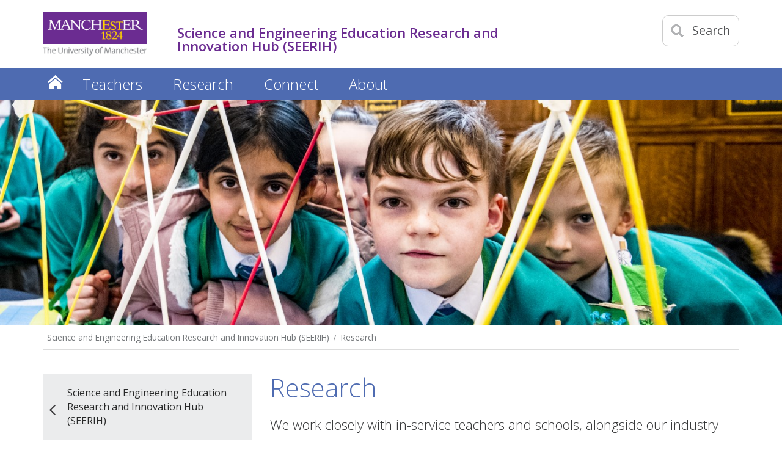

--- FILE ---
content_type: text/html
request_url: https://www.seerih.manchester.ac.uk/research/
body_size: 7730
content:
<!-- navigation object : Course Profile -->
<!-- navigation object : Micro microsite navigation switch -->
<!doctype html>
<!--[if lt IE 7]>		<html class="no-js ie6 ie lt-ie10 lt-ie9 lt-ie8 lt-ie7" lang="en"> <![endif]-->
<!--[if IE 7]>			<html class="no-js ie7 ie lt-ie10 lt-ie9 lt-ie8 gt-ie6" lang="en"> <![endif]-->
<!--[if IE 8]>			<html class="no-js ie8 ie lt-ie10 lt-ie9 gt-ie6 gt-ie7" lang="en"> <![endif]-->
<!--[if IE 9]>			<html class="no-js ie9 ie lt-ie10 gt-ie6 gt-ie7 gt-ie8 good-browser" lang="en"> <![endif]-->
<!--[if !IE ]><!-->		<html class="no-js not-ie gt-ie6 gt-ie7 gt-ie8 gt-ie9 good-browser" lang="en"> <!--<![endif]-->
	<head>
          <!-- navigation object : FSE code (recursive) in page header -->
          <meta charset="utf-8" />
          <meta http-equiv="X-UA-Compatible" content="IE=edge,chrome=1" />
          <meta name="viewport" content="width=device-width, initial-scale=1, minimum-scale=1" />
          <meta class="swiftype" name="site-priority" data-type="integer" content="2" />
	  <meta name="description" content="The SEERIH team is actively engaged in research with our educational partners. Discover our key areas of research and find out more about our projects and publications." />
          
	            <!-- navigation object : FSE canonical URL header link -->
          
          <!-- navigation object : FSE Open Graph meta data -->
          
          <!-- global.css -->
          <link  rel='stylesheet' type='text/css' href='//webassets.manchester.ac.uk/faculty/fse/rwd-assets/css/global-mhs-v3.css' />  
          <!-- left-menu-new.css -->
          <link  rel='stylesheet' type='text/css' href='//webassets.manchester.ac.uk/faculty/fse/rwd-assets/css/left-menu-new.css' />          
          <!-- mobile-menu.css -->
          <link  rel='stylesheet' type='text/css' href='//webassets.manchester.ac.uk/faculty/fse/rwd-assets/css/mobile-menu.css' />          
          <!-- lightbox.css -->
          <link  rel='stylesheet' type='text/css' href='//webassets.manchester.ac.uk/faculty/fse/rwd-assets/css/lightbox.css' />        
          <!-- slick.css -->
          <link  rel='stylesheet' type='text/css' href='//webassets.manchester.ac.uk/faculty/fse/rwd-assets/css/slick.css' />    
          <!-- slick-theme.css -->
          <link  rel='stylesheet' type='text/css' href='//webassets.manchester.ac.uk/faculty/fse/rwd-assets/css/slick-theme.css' />         
          <link href='//fonts.googleapis.com/css?family=Open+Sans:400,300,600' rel='stylesheet' type='text/css' />
          
          <!-- modifications2.css -->
          <link  rel='stylesheet' type='text/css' href='//webassets.manchester.ac.uk/faculty/fse/rwd-assets/css/modifications13.css' />      
          <!--Navigation object containing footer logo switch code -- AS -->
          <!-- navigation object : Footer logo switch -->
      	  <!--End navigation object containing footer logo switch code -- AS -->
          
          <!-- Colours.css -->
          <link  rel='stylesheet' type='text/css' href='//webassets.manchester.ac.uk/faculty/fse/rwd-assets/css/Colours.css' />      
      	  <!--footer_logo.css - pulled in by PHP when footer logo switch is set-- AS -->
          
          <!-- Custom.css -->
          <link  rel='stylesheet' type='text/css' href='//webassets.manchester.ac.uk/faculty/fse/rwd-assets/css/Custom2.css' />
          <link rel='stylesheet' type='text/css' href='//webassets.manchester.ac.uk/faculty/fse/rwd-assets/css/cookie-banner-01.css' />
          <!-- Alternative.css -->
          <!-- navigation object : CSS alternative --><link rel="stylesheet" href="//webassets.manchester.ac.uk/faculty/fse/rwd-assets/alt-css/seerih/seerih.css" />      	  <!--Javascript in header-->
          <!-- navigation object : FSE Javascript in header -->
          
                    <script src="https://assets.manchester.ac.uk/corporate/js/libs/modernizr/modernizr-3.7.0-custom-02.min.js"></script>
      
      	  <!-- Favicon -->
      	  <!-- navigation object : Favicon alternative -->
<link  rel='SHORTCUT ICON' href='//webassets.manchester.ac.uk/faculty/fse/rwd-assets/favicon/favicon.ico' />          
          <!--[if lt IE 9]>
          <script src='//webassets.manchester.ac.uk/faculty/fse/rwd-assets/js/libs/lessThanIE9.js'></script>
<link href='//webassets.manchester.ac.uk/faculty/fse/rwd-assets/js/libs/respond-proxy.html' id='respond-proxy' rel='respond-proxy' />
<link href="//webassets.manchester.ac.uk/faculty/fse/rwd-assets/js/respondjs/respond.proxy.js" id="respond-redirect" rel="respond-redirect" />
<script src="//webassets.manchester.ac.uk/faculty/fse/rwd-assets/js/respondjs/respond.proxy.gif"></script>
          <![endif]-->
          
          <!-- navigation object : CSS - Course Search -->

          <!-- DynamicPageTitle (if set) or navigation object : Current Section Name -->
          <title>Research - Science and Engineering Education Research and Innovation Hub (SEERIH) - The University of Manchester</title>
<!-- OneTrust Cookies Consent Notice start for manchester.ac.uk -->
<script type="text/javascript" src="https://cdn.cookielaw.org/consent/f6c06aa6-cac4-4104-8b3d-70b088ddfff6/OtAutoBlock.js"></script>
<script src="https://cdn.cookielaw.org/scripttemplates/otSDKStub.js" type="text/javascript" charset="UTF-8" data-domain-script="f6c06aa6-cac4-4104-8b3d-70b088ddfff6"></script>

<script type="text/javascript">
function OptanonWrapper(){let e=document.querySelector("body"),t=OnetrustActiveGroups.includes("C0002")?"granted":"denied",o="denied";if(OnetrustActiveGroups.includes("C0002")?function(){let e=Date.now(),i=setInterval(()=>{window.clarity?(clearInterval(i),window.clarity("consentv2",{ad_Storage:o,analytics_Storage:t})):Date.now()-e>5e3&&clearInterval(i)},1e3)}():window.clarity&&window.clarity("consentv2",{ad_Storage:o,analytics_Storage:t}),e.classList.contains("cookie-banner-active")&&!1===e.classList.contains("cookie-script-executed")){let i=document.querySelectorAll(".responsiveVideo iframe[class^='optanon-category-'], .videoWrapper iframe[class^='optanon-category-'], .videowrapper iframe[class^='optanon-category-'], .embed-container iframe[class^='optanon-category-'], .soundcloud-container iframe[class^='optanon-category-'], .embed-container-unibuddy-dashboard iframe[class^='optanon-category-'], .podomatic-container iframe[class*='optanon-category-'], .embed-container-autosize iframe[class^='optanon-category-'], .embed-container-facebook iframe[class^='optanon-category-'], .embed-container-yammer iframe[class^='optanon-category-'], .embed-container-spotify iframe[class^='optanon-category-']"),a=0;i.forEach(function(e){let t=e.getAttribute("data-src"),o,i;if(null!==t){t.includes("vimeo")?(o=" from Vimeo",i="video"):t.includes("video.manchester")?(o=" from The University of Manchester",i="video"):t.includes("soundcloud")?(o=" from SoundCloud",i="audio"):t.includes("youtube")?(o=" from YouTube",i="video"):t.includes("unibuddy")?(o=" from Unibuddy",i=""):t.includes("knightlab.com")?(o="",i="timeline"):t.includes("podomatic.com")?(o=" from Podomatic",i="audio"):t.includes("issuu.com")?(o=" from Issuu",i=""):t.includes("google.com/maps")?(o="",i="Google Maps"):t.includes("docs.google.com")?(o="",i="Google Docs"):t.includes("spotify.com")?(o=" from Spotify",i="audio"):t.includes("emarketing.manchester.ac.uk")?(o="",i="web form"):t.includes("formstack.com")?(o="",i="web form"):t.includes("clickdimensions.com")?(o="",i="web form"):t.includes("facebook.com")?(o=" from Facebook",i=""):t.includes("yammer.com")&&(o=" from Yammer",i=""),e.classList.add("cookie-warning-added"),e.parentNode.classList.add("with-cookie-warning"),e.setAttribute("data-cookiewarning","cookie-warning-iframe-"+a);let n=document.createElement("div");n.classList.add("cookie-warning"),n.id="cookie-warning-iframe-"+a,e.parentNode.insertBefore(n,e.parentNode.firstChild);let d=document.createElement("p");var c=document.createTextNode("This "+i+" content"+o+" is currently blocked due to your cookie preferences. It uses the following types of cookies:");d.appendChild(c),n.appendChild(d);let r=document.createElement("ul");if(n.appendChild(r),e.classList.value.includes("C0002")){let s=document.createElement("li"),l=document.createTextNode("Performance cookies");s.appendChild(l),r.appendChild(s)}if(e.classList.value.includes("C0003")){let p=document.createElement("li"),u=document.createTextNode("Functional cookies");p.appendChild(u),r.appendChild(p)}if(e.classList.value.includes("C0004")){let m=document.createElement("li"),f=document.createTextNode("Targeting cookies");m.appendChild(f),r.appendChild(m)}let h=document.createElement("p");var g=document.createTextNode("Please review your cookie preferences if you want to enable this content:");h.appendChild(g),n.appendChild(h);let k=document.createElement("p");n.appendChild(k);let C=document.createElement("button");C.classList.add("ot-sdk-show-settings"),C.id="ot-sdk-btn";let w=document.createTextNode("Cookie settings");C.appendChild(w),k.appendChild(C)}a++});let n=document.querySelectorAll(".twitterEmbed script[class^='optanon-category-'][type='text/plain'], .embed-container-twitter script[class^='optanon-category-'][type='text/plain'], #nav-twitter script[class^='optanon-category-'][type='text/plain']"),d=0;if(n.forEach(function(e){e.classList.add("cookie-warning-added"),e.setAttribute("data-cookiewarning","cookie-warning-twitter-"+d),e.parentNode.classList.add("with-cookie-warning");let t=document.createElement("div");t.classList.add("cookie-warning"),t.id="cookie-warning-twitter-"+d,e.parentNode.insertBefore(t,e.parentNode.firstChild);let o=document.createElement("p");var i=document.createTextNode("This content from X (Twitter) is currently blocked due to your cookie preferences. It uses the following types of cookies:");o.appendChild(i),t.appendChild(o);let a=document.createElement("ul");t.appendChild(a);let n=document.createElement("li"),c=document.createTextNode("Targeting cookies");n.appendChild(c),a.appendChild(n);let r=document.createElement("p");var s=document.createTextNode("Please review your cookie preferences if you want to enable this content:");r.appendChild(s),t.appendChild(r);let l=document.createElement("p");t.appendChild(l);let p=document.createElement("button");p.classList.add("ot-sdk-show-settings"),p.id="ot-sdk-btn";let u=document.createTextNode("Cookie settings");p.appendChild(u),l.appendChild(p),d++}),-1==OnetrustActiveGroups.indexOf(",C0003")||-1==OnetrustActiveGroups.indexOf(",C0004")){let c=document.querySelectorAll(".issuuembed"),r=0;c.forEach(function(e){e.classList.add("cookie-warning-added"),e.setAttribute("data-cookiewarning","cookie-warning-issuu-"+r),e.parentNode.classList.add("with-cookie-warning");let t=document.createElement("div");t.classList.add("cookie-warning"),t.id="cookie-warning-issuu-"+r,e.parentNode.insertBefore(t,e.parentNode.firstChild);let o=document.createElement("p");var i=document.createTextNode("This content from Issuu is currently blocked due to your cookie preferences. It uses the following types of cookies:");o.appendChild(i),t.appendChild(o);let a=document.createElement("ul");t.appendChild(a);let n=document.createElement("li"),d=document.createTextNode("Functional cookies");n.appendChild(d),a.appendChild(n);let c=document.createElement("li"),s=document.createTextNode("Targeting cookies");c.appendChild(s),a.appendChild(c);let l=document.createElement("p");var p=document.createTextNode("Please review your cookie preferences if you want to enable this content:");l.appendChild(p),t.appendChild(l);let u=document.createElement("p");t.appendChild(u);let m=document.createElement("button");m.classList.add("ot-sdk-show-settings"),m.id="ot-sdk-btn";let f=document.createTextNode("Cookie settings");m.appendChild(f),u.appendChild(m),r++})}if(-1==OnetrustActiveGroups.indexOf(",C0003")){let s=document.querySelectorAll(".embed-container.cincopa script[class^='optanon-category-'][type='text/plain']"),l=0;s.forEach(function(e){e.classList.add("cookie-warning-added"),e.setAttribute("data-cookiewarning","cookie-warning-cincopa-"+l),e.parentNode.classList.add("with-cookie-warning");let t=document.createElement("div");t.classList.add("cookie-warning"),t.id="cookie-warning-cincopa-"+l,e.parentNode.insertBefore(t,e.parentNode.firstChild);let o=document.createElement("p");var i=document.createTextNode("This content from Cincopa is currently blocked due to your cookie preferences. It uses the following types of cookies:");o.appendChild(i),t.appendChild(o);let a=document.createElement("ul");t.appendChild(a);let n=document.createElement("li"),d=document.createTextNode("Functional cookies");n.appendChild(d),a.appendChild(n);let c=document.createElement("p");var r=document.createTextNode("Please review your cookie preferences if you want to enable this content:");c.appendChild(r),t.appendChild(c);let s=document.createElement("p");t.appendChild(s);let p=document.createElement("button");p.classList.add("ot-sdk-show-settings"),p.id="ot-sdk-btn";let u=document.createTextNode("Cookie settings");p.appendChild(u),s.appendChild(p),l++})}e.classList.add("cookie-script-executed")}OneTrust.OnConsentChanged(function(){$(".cookie-warning-added").each(function(){var e=$(this);if(e.is("script")){var t=e.attr("type");("text/javascript"==t||void 0===t)&&($("#"+e.data("cookiewarning")).remove(),e.parent().removeClass("with-cookie-warning"))}else if(e.is("iframe")){var o=e.attr("src");void 0!==o&&!1!==o&&($("#"+e.data("cookiewarning")).remove(),e.parent().removeClass("with-cookie-warning"))}else e.is("div")&&e.hasClass("issuuembed")&&OnetrustActiveGroups.indexOf(",C0003")>-1&&OnetrustActiveGroups.indexOf(",C0004")>-1&&($("#"+e.data("cookiewarning")).remove(),e.parent().removeClass("with-cookie-warning"))})})}
</script>
<!-- OneTrust Cookies Consent Notice end for manchester.ac.uk -->
<!-- navigation object : Socialsharing javascript -->
<!-- navigation object : Sub-brand logo properties -->
<!-- navigation object : Tracking - Microsoft Clarity -->
<!-- navigation object : GTM Code content --><!-- Google Tag Manager -->
<script>(function(w,d,s,l,i){w[l]=w[l]||[];w[l].push({'gtm.start':
new Date().getTime(),event:'gtm.js'});var f=d.getElementsByTagName(s)[0],
j=d.createElement(s),dl=l!='dataLayer'?'&l='+l:'';j.async=true;j.src=
'//www.googletagmanager.com/gtm.js?id='+i+dl;f.parentNode.insertBefore(j,f);
})(window,document,'script','dataLayer','GTM-P6TMHJR');</script>
<!-- End Google Tag Manager -->

	</head>

<!--Body tag event handler nav object added by AS-->
<!-- navigation object : FSE Body tag event handler -->
<body class="inner cookie-banner-active" itemscope itemtype="https://schema.org/WebPage">
         
<!-- Google Tag Manager (noscript) -->
<noscript><iframe src="//www.googletagmanager.com/ns.html?id=GTM-P6TMHJR"
height="0" width="0" style="display:none;visibility:hidden" title="Google Tag Manager"></iframe></noscript>
<!-- End Google Tag Manager (noscript) -->
		<div class="secondMenuBar">
			<a class="mobile-menu-icon" href="#"><img src="//webassets.manchester.ac.uk/faculty/fse/rwd-assets/images/icon-menu-25x20.gif" alt="Mobile menu icon" style="width: 25px; height: 20px;"/></a>
		</div>	
		<div id="devBar"></div>
		<!--Page Wrapper-->
		<div class="pageWrapper">
                  
                   <!--Accessibility fix PARW-20-->
                  <div id="skipnav">
                    <a href="#navigation" class="screenreader">Skip to navigation</a>
                    <span class="screenreader">|</span> 
                    <a href="#content" class="screenreader">Skip to main content</a>
                    <span class="screenreader">|</span>
                    <a href="#footer" class="screenreader">Skip to footer</a>
                  </div>
                  <!--End of accessibility fix PARW-20-->
                  
			<!-- navigation object : Current Student/Staff links -->
			<!--Header Container-->
			<header class="headerContainer" data-swiftype-index="false">
				<!--Header Content-->
                          	<div class="headerContent clearfix ">					<div class="mainLogo">
					<a href="https://www.manchester.ac.uk/" aria-label="Link to The Univerity of Manchester homepage"><img src="//webassets.manchester.ac.uk/faculty/fse/rwd-assets/images/logo-university-of-manchester.png" alt="The University of Manchester" width="206" height="86" /></a>					</div>			
					<!--Mobile Menu Icon-->
					<!--<a class="mobile-menu-icon" href="#"><img src="//webassets.manchester.ac.uk/faculty/fse/rwd-assets/images/icon-menu-25x20.gif" alt="Mobile menu icon" style="width: 25px; height: 20px;"/></a>-->
                                  	<a class="mobile-menu-icon" href="#"><img src="//webassets.manchester.ac.uk/faculty/fse/rwd-assets/images/icon-menu-25x20.gif" alt="Mobile menu icon" style="width: 25px; height: 20px;"/></a>
                                  
					<!--<a class="search-icon"><img src="//webassets.manchester.ac.uk/faculty/fse/rwd-assets/images/icon-search-mobile-20x20.gif" alt="Search icon" style="width: 20px; height: 20px;"/><span>Search</span></a>-->
                                  	<a class="search-icon"><img src="//webassets.manchester.ac.uk/faculty/fse/rwd-assets/images/icon-search-mobile-20x20-20x21.gif" alt="Search icon" style="width: 20px; height: 21px;"/><span>Search</span></a>
					<div class="search-options">
						<div class="row">

							<div class="searchContainer">
                                                          <!-- navigation object : Search -->                                                                                                                    								<form method="get" action="/search/" class="autocomplete gsa-autocomplete">
									<div class="searchInputWrapper">
										<label for="searchBox" class="offScreen">Search text</label>
										<input type="text" id="searchBox" name="q" class="q" value="" placeholder="Search the website" />
										<!--<input type="hidden" name="site" value="University" class="site" />
										<input type="hidden" name="client" value="MAN_aboutus_search" class="client" />-->
                                                                          <input type="hidden" name="site" value="University" class="site" />                                                                          <input type="hidden" name="client" value="MAN_aboutus_search" class="client" />									</div>
									<div class="searchFilterWrapper">
										<fieldset>
											<legend class="screenreader">Search type</legend>
											<label for="webFilter" class="label"><input type="radio" id="webFilter" name="searchFilter" class="searchFilter" value="website" checked="checked" />Website</label>
											<label for="staffFilter" class="label"><input type="radio" id="staffFilter" name="searchFilter" class="searchFilter" value="staff" />Staff directory</label>
										</fieldset>
									</div>
                                                                        <input type="submit" value="Search" />
								</form>
							</div>
						</div>
					</div>
                 
					<div class="site-identifier">						<p class=""><!-- navigation object : Section title -->Science and Engineering Education Research and Innovation Hub (SEERIH)<!--Faculty of Medical and Human Sciences--></p>
					</div>
				
				</div>
				<div class="primaryNav-container">

                                  <!--BEGIN Primary Nav-->
                                  <nav class="primaryNav" id="navigation" aria-label="Site menu"> <!--Accessibility fix PARW-20 & PARW-23-->
                                  
                                  <ul class="megaMenu clickOut clearfix">
                                  <li class="menuItem"><a class="home" href="/">Home</a></li>
<li class="menuItem">
<a class="megaLink"  href="/teachers/">Teachers</a>
<div class="megaContent">
<div class="row">
<div class="megaSubPanel">
<p><a href="/teachers/regional-networks/">Regional networks</a></p>
<p><a href="/teachers/resources/">Resources</a></p>
</div>
</div>
</div>
</li>
<li class="menuItem">
<a class="megaLink"  href="/research/">Research</a>
<div class="megaContent">
<div class="row">
<div class="megaSubPanel">
<p><a href="/research/projects/">Research projects</a></p>
<p><a href="/research/publications/">Publications</a></p>
</div>
</div>
</div>
</li>
<li class="menuItem">
<a class="megaLink"  href="/connect/">Connect</a>
<div class="megaContent">
<div class="row">
<div class="megaSubPanel">
<p><strong><a href="/connect/contact/">Contact</a></strong></p>
</div>
<div class="megaSubPanel">
<p><strong><a href="/connect/events/">Events</a></strong></p>
</div>
</div>
</div>
</li>
<li class="menuItem">
<a class="megaLink"  href="/about/">About</a>
<div class="megaContent">
<div class="row">
<div class="megaSubPanel">
<p><strong><a href="/about/people/">People</a></strong></p>
<p><strong><a href="/about/partners-and-sponsors/">Partners and sponsors</a></strong></p>
</div>
</div>
</div>
</li>
</ul>
</nav>
<!--END Primary Nav-->
					
				</div>
				<!--END Header Content-->				
			</header>
			<!--END Header Container-->	                 	
                  	<!--Content Container-->
			<article class="contentContainer">
 				<!-- navigation object : Banner image -->				<div class="masthead-image bkgnd-grey clearfix">
					<div class="header-bkgnd-container" style="position:relative">
						<img src="/research/SEERIH-research-banner-1400x400.jpg" width="1400" height="403"  alt="Row of school children in uniform doing science experiments "  />
					</div>
				</div>
                          
                          	<!-- navigation object : Header Row Begin -->
                          	<!-- navigation object : Flexible Copy -->
                          	<!-- navigation object : Header Row End -->
				<!--Breadcrumb-->
				<nav class="row breadcrumbNav showAtDesktop" aria-label="Breadcrumbs"> <!--Accessibility fix PARW-23-->
					<ul>

<li><a href="/">Science and Engineering Education Research and Innovation Hub (SEERIH)</a></li>
<li><a href="/research/">Research</a></li>                                          
                                  </ul>
				</nav>
				<!--END Breadcrumb-->
				
				<div class="row tripleVertPadding">
				
					<!--Left Menu Container-->
					<aside class="leftMenuContainer showAtDesktop">
					
						<!-- <p class="navTitle">Study</p> -->

						<nav class="primaryLeftNavNew" aria-label="Section menu"><!--Accessibility fix PARW-23-->
						<!-- <ul> -->
<ul>
<li class="breadcrumbItem"><a href="/">Science and Engineering Education Research and Innovation Hub (SEERIH)</a></li>
<li class="sectionHeader"><a href="/research/">Research</a>
<ul class="sectionMenu">
<li><a href="/research/projects/">Research projects </a></li>
<li><a href="/research/publications/">Publications </a></li>
</ul>
</li>
</ul>
    
                                                  <!-- </ul> -->
						</nav>
					<!-- navigation object : Banner colour side -->  
					</aside>
					<!--END Left Menu Container-->
					<!--One Col Container-->
					<div class="oneColLayoutContainer"> <!--Accessibility fix PARW-21-->
					
						<!--Main Content Container-->
						<div class="mainContentContainer" id="content" data-swiftype-name="body" data-swiftype-type="text"> <!--Accessibility fix PARW-20 & PARW-21-->
<h1>Research</h1><p class="subHeading">We work closely with in-service teachers and schools, alongside our industry partners, to further research in the areas of STEM learning and engagement. </p><div class="sixcol imageFloat floatRight">
	<figure class="noIndent">
		<img class="lazy" src="[data-uri]" data-original="/research/engineering-masterclass500x298.jpg" width="500" height="298" alt="Pupils and teachers taking part in Engineering Masterclass" style="max-width: 500px;" />
		<noscript><img src="/research/engineering-masterclass500x298.jpg" width="500" height="298" alt="Pupils and teachers taking part in Engineering Masterclass" style="max-width: 500px;" /></noscript>
		
	</figure>
</div>
<p>SEERIH is a research-informed and research-informing organisation.</p>
<p>Our key areas of research interest include: teacher professional learning, child-led learning, wonder-filled science education, personal capabilities, primary school engineering education, cross-sector science transition.&nbsp;</p><div class="clearfix singleVertPadding">
<a href="/research/projects/">
	<div class="colourPromo bkgnd-dark-blue sixcol fullSizeUntilLargeMobile">
		<div class="content">
			<h2>Research projects </h2>
                  <p>Find out more about our current projects.&nbsp;</p>
<p class="more">Read more</p>			
		</div>
	</div>
</a>
<a href="/research/publications/">
	<div class="colourPromo bkgnd-light-blue sixcol last fullSizeUntilLargeMobile">
		<div class="content">
			<h2>Publications </h2>
                  <p>Read our range of useful journals, articles and reports.</p>
<p class="more">Read more</p>			
		</div>
	</div>
</a>
</div>
<div class="clearfix singleVertPadding">
<a href="https://www.qualtrics.manchester.ac.uk/jfe/form/SV_9LDlm7hPv6L48n4">
	<div class="colourPromo bkgnd-light-grey twelvecol last fullSizeUntilLargeMobile">
		<div class="content">
			<h2>Sign up to the SEERIH newsletter </h2>
                  <p>Keep informed of the latest news and events.</p>
<p class="more">Read more</p>			
		</div>
	</div>
</a>
</div>
						</div> <!--Accessibility fix PARW-21-->
						<!--END Main Content Container-->
				
					</div> <!--Accessibility fix PARW-21-->
					<!--END One Col Container-->

				</div>


			</article>

			<!--Footer Container-->
			<footer class="footerContainer" id="footer" data-swiftype-index="false"> <!--Accessibility fix PARW-20-->
				<div class="row tripleVertPadding">
<div class="fourcol halfSizeUntilLargeMobile">                                  <!-- navigation object : Footer alternative left column --><h2 class="h2Small">Contact us</h2>
<ul class="noBullets">
<li><a href="tel:+441615293903">+44 (0)161 529 3903</a></li>
<li><a href="mailto:fascinate@manchester.ac.uk">Email us: fascinate@manchester.ac.uk</a></li>
</ul>
                                  					</div>
<div class="fourcol halfSizeUntilLargeMobile lastAtMobile">                               
				<!-- navigation object : Footer alternative centre column --><h2 class="h2Small">Find us</h2>
<address><a href="https://www.manchester.ac.uk/about/maps/interactive-map/?id=540">SEERIH<br>Core 1 Floor 6, Nancy Rothwell Building <br>Booth Street <br>Manchester <br>M13 9SS <br>UK</a></address>
                                    
					</div>
<div class="fourcol last">                               
				<!-- navigation object : Footer alternative right column --><h2 class="h2Small">Connect with us</h2>				
<ul class="inlineList footer-socialIcons">
<li><a href="https://www.youtube.com/channel/UCXWsvir9vggUW6RmiqoSRaQ"><img src="https://webassets.manchester.ac.uk/faculty/fse/rwd-assets/images/design/socialmedia/svg/youtube-white-border-transparent.svg" width="40" height="40" alt="YouTube" /></a></li>
<li><a href="https://www.flickr.com/photos/128316295@N06/"><img src="https://webassets.manchester.ac.uk/faculty/fse/rwd-assets/images/design/socialmedia/svg/flickr-white-border-transparent.svg" width="40" height="40" alt="Flickr" /></a></li>
</ul> 
                                					</div>
                                        <!-- Add footer logo code via navigation object -- AS -->
                                        <!-- navigation object : Footer logo properties -->
                                        <!-- End add footer logo code via navigation object -- AS --> 
				</div>				
                          <hr />
                                <!-- navigation object : FSE accessibility statement switch -->				<div class="row singleVertPadding">
					<div class="twelvecol">
                                           	<!--Accessibility fix PARW-16-->
						<ul class="inlineList" id="footer-links">
                            				<li><a href="https://www.manchester.ac.uk/disclaimer/">Disclaimer</a></li>
							<li><a href="https://www.manchester.ac.uk/discover/privacy-information/data-protection/">Data Protection</a></li>
							<li><a href="https://www.manchester.ac.uk/copyright/">Copyright notice</a></li>
														<!-- navigation object : FSE accessibility statement link --><li><a href="/web-accessibility/">Web accessibility</a></li>	
                                                  								<li><a href="https://www.manchester.ac.uk/discover/privacy-information/freedom-information/">Freedom of information</a></li>
							<li><a href="https://www.manchester.ac.uk/discover/governance/charitable-status/">Charitable status</a></li>
							<li><span>Royal Charter Number: RC000797</span></li>
						</ul>
                                          	<!--Accessibility fix PARW-16-->
					</div>
				</div>				
			</footer>
			<!--END Footer Container-->			
		</div>
		<!--END Page Wrapper-->			
	<div class="closeOverlay"></div>					
	<nav id="mobile-menu-container" class="menuStyle-purple" aria-label="Section menu for small screen devices"> <!--Accessibility fix PARW-22-->
	<ul>
		<li id="closeMenuItem"><a class="closeMenuLink" href="#">Close menu</a></li>
		<!-- nav object for mobile menu here -->
<li class="breadcrumbItem"><a href="/">Science and Engineering Education Research and Innovation Hub (SEERIH)</a></li>
<li class="sectionHeader"><a href="/research/">Research</a>
<ul class="sectionMenu">
<li><a href="/research/projects/">Research projects </a></li>
<li> <a href="/research/publications/">Publications </a></li></ul>
</li>        	
	</ul>
	</nav> <!--Accessibility fix PARW-22-->

	
	<script src="https://assets.manchester.ac.uk/corporate/js/libs/jquery-3.6.0.min.js"></script>
	<script src="https://assets.manchester.ac.uk/corporate/js/libs/jquery-migrate-3.3.2.js"></script>

        <!-- iScroll.js -->
        <!--[if gt IE 8]>
              <script src='//webassets.manchester.ac.uk/faculty/fse/rwd-assets/js/iScroll.js'></script>        <![endif]-->
        <!--[if !IE ]><!-->
              <script src='//webassets.manchester.ac.uk/faculty/fse/rwd-assets/js/iScroll.js'></script>        <!--<![endif]-->

        <!-- global-plugins.js -->
        <script src='//webassets.manchester.ac.uk/faculty/fse/rwd-assets/js/libs/global-plugins.js'></script>        
        <!-- slick.js -->
        <script src='//webassets.manchester.ac.uk/faculty/fse/rwd-assets/js/libs/slick.js'></script>                          
                                                 
        <!-- imagelightbox.js -->
        <script src='//webassets.manchester.ac.uk/faculty/fse/rwd-assets/js/libs/imagelightbox.js'></script>        
        <!-- imagelightbox-init.js -->                                         
        <script src='//webassets.manchester.ac.uk/faculty/fse/rwd-assets/js/libs/imagelightbox-init.js'></script>        
        <!-- global.js -->
        <script src='//webassets.manchester.ac.uk/faculty/fse/rwd-assets/js/global16.js'></script>                          
        
        <!-- mobile-menus.js -->
        <script src='//webassets.manchester.ac.uk/faculty/fse/rwd-assets/js/mobile-menu.js'></script>        
        <!-- custom.js -->
        <script src='//webassets.manchester.ac.uk/faculty/fse/rwd-assets/js/custom.js'></script>
	<!-- mega-menu-keyboard-01.min.js -->
	<script src="https://assets.manchester.ac.uk/corporate/js/mega-menu-keyboard-01.min.js"></script>
                                  
        <!-- navigation object : Footer JavaScript (Video Playlist) -->   

        <script>$(document).ready(function(){if($("body").hasClass("cookie-banner-active"))$("iframe[src*='podomatic.com']").each(function(){$(this).attr("data-src",$(this).attr("src")).addClass("optanon-category-C0003").removeAttr("src").wrap('<div class="podomatic-container"></div>')});else{const a=document.querySelectorAll("script[class^='optanon-category-'][type='text/plain']");a.forEach(function(a){const b=a.getAttribute("src"),c=a.textContent,d=a.parentNode;var e=document.createElement("script");if(null!==b)e.src=b,d.appendChild(e);else{var f=document.createTextNode(c);e.appendChild(f),d.appendChild(e)}a.remove()});const b=document.querySelectorAll("iframe[class^='optanon-category-'][data-src]");b.forEach(function(a){a.setAttribute("src",a.getAttribute("data-src")),a.removeAttribute("data-src")})}});</script>

	</body>
</html>

--- FILE ---
content_type: text/css
request_url: https://webassets.manchester.ac.uk/faculty/fse/rwd-assets/css/global-mhs-v3.css
body_size: 24277
content:
	/*
	.onecol 									{width:4.85%;}
	.twocol 									{width:13.5%;}
	.threecol 									{width:22.15%;}
	.fourcol 									{width:30.8%;}
	.fivecol 									{width:39.45%;}
	.sixcol 									{width:48.1%;}
	.sevencol 									{width:56.75%;}
	.eightcol 									{width:65.4%;}
	.ninecol 									{width:74.05%;}
	.tencol 									{width:82.7%;}
	.elevencol 									{width:91.35%;}
	.twelvecol 									{width:100%; float:left;}
	
	.footer_col_reduced_width					{width:20%;} 
	*/
	
	
	/*------------------------------------------------------------------------------------------------------------*/
	/*	RESET CSS															  						  	  	  	  */
	/*------------------------------------------------------------------------------------------------------------*/

		/* RESET EVERYTHING (except lists) */
		html, body, div, span, object, iframe, 
		h1, h2, h3, h4, h5, h6, 
		p, blockquote, pre, abbr, address, 
		cite, code, del, dfn, em, img, ins, 
		kbd, q, samp, small, strong, 
		sub, sup, var, b, i, dl, dt, dd,  
		fieldset, form, label, legend, 
		table, caption, tbody, tfoot, 
		thead, tr, th, td, article, aside, 
		canvas, details, figcaption, figure, 
		footer, header, hgroup, menu, nav, 
		section, summary, time, mark, 
		audio, video 									{margin:0; padding:0; border:0; outline:0; font-size:100%; vertical-align:baseline; background:transparent;}


	/*------------------------------------------------------------------------------------------------------------*/
	/*	New Defaults															  						  	  	  */
	/*------------------------------------------------------------------------------------------------------------*/
	
		
		article, aside, details, 
		figcaption, figure, 
		footer, header, hgroup, 
		menu, nav, section 							{display:block;}

		
		table 										{border-collapse:collapse; border-spacing:0;}
		hr 											{display:block; height:1px; border:0; border-top:1px solid #ccc; margin:1em 0; padding:0;}
		img											{-ms-interpolation-mode: bicubic;}

		/* Links */
		a 											{margin:0; padding:0; font-size:100%; vertical-align:baseline; background:transparent; text-decoration:none}
		/* a:hover, a:active, a:focus					{outline:none;} */
		a:hover 										{text-decoration:underline}
		a img										{border:0}

		/* Form */
		form											{margin:0}
		
		legend										{margin-left:1em}
		
		input, select 									{vertical-align:baseline; background:white;}
		select										{-webkit-border-radius:0; border-radius:0}
		input, select, textarea, button 					{margin:0; font:100% sans-serif;}
		input:invalid, textarea:invalid 				{border-radius:1px; box-shadow:0px 0px 2px red;}
		
		textarea 										{overflow:auto;} 
		
		input[type=text]:focus						{outline:none;}
		textarea:focus								{outline:none;} 
		
		button 										{width:auto; overflow:visible;}
		button,
		input[type=button],
		input[type=submit] 							{cursor:pointer; -webkit-appearance: none; -webkit-border-radius:0; border-radius:0}
		
		button[disabled],
		html input[disabled] 							{cursor: default;}

		::-webkit-input-placeholder             			{color:#ccc;}
		input:-moz-placeholder               				{color:#ccc;}
		
		/* Lists */
		ul, ol 										{margin: 0 0 1em 20px; padding: 0 0 0 16px;}
		li											{ padding-bottom: 10px; padding-left: 10px; }
		ol 											{list-style-type:decimal;}
		nav ul, nav ol, nav li							{margin:0; padding:0; list-style-type:none; list-style-image:none}
		
				
		.mainContentContainer ul,
		.squareBullets								{ padding: 0; }
		.mainContentContainer ul:not(.gridList):not(.corporategridList):not(.socialmediadirectory):not(.bloglist):not(.compactList):not(.arrows):not(.quicklinks):not(.courseLinks):not(.courseList):not(.pagination):not(.atoz):not(.staffList):not(.socialmedia):not(.countries):not(.reset-bullets) li:not(.jw-sharing-inline-icon):not(.jw-featured),
		.squareBullets li							{ margin: 0; padding-left: 24px; list-style: none; background: url('/faculty/fse/rwd-assets/images/design/icon-teal-square.png') 0 10px no-repeat;   }
		/* */
		

		/* Text */
		pre, code, kbd, samp 							{font-family:monospace, sans-serif;}
		blockquote, q 									{quotes:none;}
		blockquote:before, blockquote:after,	
		q:before, q:after 							{content:''; content:none;}
		ins 											{background-color:#ff9; color:#000; text-decoration:none;}
		mark 										{background-color:#ff9; color:#000; font-style:italic; font-weight:bold;}
		del 											{text-decoration:line-through;}
		abbr[title], dfn[title] 						{border-bottom:1px dotted; cursor:help;}
		sub 											{vertical-align:sub; font-size:smaller;}
		sup 											{vertical-align:super; font-size:smaller;}
		pre 											{padding:15px;  white-space:pre;  white-space:pre-wrap;  white-space:pre-line; word-wrap:break-word;}
		small 										{font-size:85%;}
		::-moz-selection							{background:#254e57; color:#fff; text-shadow:none;}
		::selection 									{background:#254e57; color:#fff; text-shadow:none;} 

		.ie7 .radioLabel, .ie7 .checkBoxLabel,
		.ie8 .radioLabel, .ie8 .checkBoxLabel,
		.ie9 .radioLabel, .ie9 .checkBoxLabel		{vertical-align:top}

		
	/*------------------------------------------------------------------------------------------------------------*/
	/*	HELPER CLASSES														  						  	  	  	  */
	/*------------------------------------------------------------------------------------------------------------*/

		.noScroll						{overflow:hidden;}
		.no-hover 						{text-decoration:none!important}

		/* Floats 
		.imgFloatLeft					{float:left; margin:0 10px 10px 0}
		.imgFloatRight					{float:right; margin:0 0 10px 10px}
		.floatLeft						{float:left}
		.floatRight						{float:right}
		.imgQuoteFloatLeft				{float:none; padding-left:25%;}*/

		.floatLeft						{float:left}
		
		/* Float collapse fix */
		.clearBoth						{clear:both}
		.clearfix:before,
		.clearfix:after 					{content: " "; display: table;}
		.clearfix:after 					{clear: both;}
		.clearfix 						{*zoom: 1;}
		.overflowHidden					{overflow:hidden}
		
		
		
		/* Alignment */
		.textLeft						{text-align:left!important}
		.textRight						{text-align:right!important}
		.center							{text-align:center!important}
		
		
		
		/* Split the page */
		.leftHalfContainer				{float:left; width:49%;}
		.rightHalfContainer				{float:right; width:49%;}
		
		.leftThirdContainer				{float:left; width:33%;}
		.middleThirdContainer			{float:left; width:33%;}
		.rightThirdContainer			{float:right; width:33%;}

		
		
		/* Override rules */
		.noFloat						{float:none!important}
		.noBkgnd						{background:none!important}	
		.noMargin						{margin:0!important}
		.noPadding						{padding:0!important}
		
		
		
		/* Info Container - Left */
		.infoContainerLeft				{overflow:hidden; margin:0 0 10px}
		.infoContainerLeft img			{float:left; margin:0 10px 0 0}
		.infoDetailsLeft				{overflow:hidden}

		/* Info Container - Right */
		.infoContainerRight				{overflow:hidden;}
		.infoContainerRight img			{float:right!important; margin:0 0 10px 10px}
		.infoDetailsRight				{overflow:hidden}
		
		.offScreen						{position:absolute; top:-9999px; left:-9999px}
		.hidden							{display: none !important; visibility: hidden;}
		.screenreader { position: absolute; left: -10000px; top: auto; width: 1px; height: 1px; overflow: hidden; }
		#skipnav a:focus, #skipnav a:active {top: 0; left: 0; z-index: 1001; width: auto; height: auto; background-color: #000; color: #fff; padding: 10px; font-size: 1.538462em; font-weight: bold; text-decoration: underline;}   /**Accessibility fix - PARW-20**/

		.shortdate						{margin:0.4em 0; color:#666}
		.fullDate						{margin:0.4em 0; color:#666; font-style:italic}
		.imgTop							{vertical-align:top} /* overrides default baseline alignment */
		
		
		
		/* Rounded Corners */
		.roundedInput					{border-radius:5px;}
		.roundedButton					{border-radius:5px;}
		.roundedCorners					{border-radius:5px;}
		.roundedTop						{border-radius:5px;}
		.roundedBottom					{border-radius:5px;}
		
		
		/* Text */
		.capitalise						{text-transform:uppercase}


	/*------------------------------------------------------------------------------------------------------------*/
	/*	Colours																								  	  */
	/*------------------------------------------------------------------------------------------------------------*/


	.bkgnd-grey							{background:#ececed}
	.bkgnd-dark-grey					{background:#393a3c}
	.bkgnd-light-grey					{background:#ececed}
	.bkgnd-purple						{background:#6B2C91}

	.bkgnd-light-blue					{background:#4e6bb1}
	.bkgnd-dark-blue					{background:#273659}
	
	.purple-text						{color:#6B2C91!important}
	.white-text							{color:white!important}
	.black-text							{color:black!important}

		
	/*------------------------------------------------------------------------------------------------------------*/
	/*   STRUCTURE																	  						  	  */
	/*------------------------------------------------------------------------------------------------------------*/

		html																{margin:0; padding:0;
																			font-size:62.5%; background:white; 
																			-webkit-tap-highlight-color: rgba(0,0,0,0);
																			-webkit-overflow-scrolling: touch;
																			-webkit-text-size-adjust:100%; 
																			-ms-text-size-adjust: 100%;
																			-webkit-font-smoothing: antialiased;} /* Fix font sizing issues */
		
		body																{margin:0; padding:0; width:100%; background:white; -webkit-overflow-scrolling:touch; overflow:auto;
																			font-size: 1.3em; line-height: 1.5em; font-family:sans-serif;}  /* Reset the base font size 1pt = 1em */

			.pageWrapper													{position:relative; width:100%; margin:0 auto; padding:0; height:100%; overflow:hidden;}

				.posMenuAtEdge												{right:0px!important}
				
				.headerContainer											{position:relative; margin:20px 0 0; background:white; z-index:1000;}
					.headerContent											{width:90%; max-width:1140px; margin:0 auto; padding:0; background:white}
					/*BEGIN styles to allow for the additional height of sub-brand logos - added by AS 22/01/16 */
					.subLogo1												{padding: 0 0 20px 0;}
					.subLogo2												{padding: 0 0 39px 0;}
					
					/*END styles to allow for the additional height of sub-brand logos - added by AS 22/01/16 */				

				.contentContainer											{position:relative; background:white; z-index:10;}
					.content												{padding:0; overflow:hidden;}

						.leftMenuContainer									{display:none; float:left; width:30%; margin:0 30px 0 0;}

						.noColLayoutContainer .mainContentContainer 			{overflow:hidden;}

						.oneColLayoutContainer								{overflow:hidden;}
						
				.footerContainer											{background:#1d1d1d; padding-bottom:50px;}
					.footerContent											{overflow:hidden; margin:0;}
					
					
					
	/*------------------------------------------------------------------------------------------------------------*/
	/*	NAVIGATION																	  						  	  */
	/*------------------------------------------------------------------------------------------------------------*/

		/* Mobile Menu "Hambuger" Icon */
			.search-icon									{display:block; float:right; margin:0 5px 0 0; cursor:pointer;}
			.search-icon img								{vertical-align:top; display:inline-block; padding:14px; width:20px; height:21px;}
			.search-icon span								{display:none;}
			
			.mobile-menu-icon								{display:block; float:right; margin:0;}
			.mobile-menu-icon img							{vertical-align:top;display: block; padding:14px; }

			
		/* Search Bar */
			.search-options										{display:none; position:absolute; top:90px; left:0; width:100%; padding:34px 0 30px; background:#eee; -webkit-box-shadow: 0px 10px 5px 0px rgba(57, 58, 60, 0.75); -moz-box-shadow: 0px 10px 5px 0px rgba(57, 58, 60, 0.75); box-shadow: 0px 10px 5px 0px rgba(57, 58, 60, 0.75); }
				
				.searchContainer								{width:100%; margin:0 10px 0 0;}
				
					.searchInputWrapper							{float:left; width: 70%; margin:0 10px 10px 0;}
						.searchInputWrapper input[type=text]	{width:100%; padding:10px; border:0; border-radius:3px; color:#717275;
																-webkit-box-sizing: border-box;
																   -moz-box-sizing: border-box;
																	 -o-box-sizing: border-box;
																		box-sizing: border-box;}
			
					.searchFilterWrapper						{display:block; padding:5px;}
						.searchFilterWrapper label				{margin:0 15px 4px 0; display:inline-block; }
						.searchFilterWrapper input[type=radio]	{float:right; margin:5px; background:none}
				
				
			.search-options input[type=button], .search-options input[type=submit]				{float:left; margin:0; padding:10px 15px 10px 30px; border:0; border-radius:3px; color:white;
																background:#4e6bb1 url(/faculty/fse/rwd-assets/images/design/icon-search-magGlass-white.png) 10px 50% no-repeat;}
		

		/* NAV - Secondary menu for scroll */
			.secondMenuBar									{position:absolute; top:-100px; right:0; text-align:right; z-index:500;
															background:rgba(255,255,255,0.9); 
															box-shadow:0 0 10px #111;
															-webkit-transition:all 0.6s;
															-moz-transition:all 0.6s;
															-o-transition:all 0.6s;
															transition:all 0.6s;}
			.secondMenuBar a.mobile-menu-icon				{margin:0; padding:15px;}	
			.slideSecondMenu								{position:fixed; top:0px;}
		
		
		
		
		/* NAV - PRIMARY */
			.primaryNav-container 										{background-color:#27a2db;}
			.primaryNav													{display:none; margin:0; clear:both; width:90%; max-width:1140px; margin:0 auto; padding:0;}
				/* UL */
				.primaryNav ul.megaMenu									{margin:0;}
				.primaryNav ul.megaMenu li.menuItem						{float:left; margin:0;}
				.primaryNav ul.megaMenu li.menuItem:last-child			{margin:0}

				.primaryNav ul.megaMenu li.menuItem a.megaLink			{display:block; padding:25px 4px 42px; color:#fff; text-decoration:none}
				
				.primaryNav ul.megaMenu li.menuItem a.home				{display:block; padding:0; width:40px; height:47px; overflow:hidden;
																		background:url(/faculty/fse/rwd-assets/images/design/icon-home-white.png) 50% 50% no-repeat; text-indent:-999px}
				
				.megaContent											{position:absolute; top:-9999px; left:0; width:100%; background:#f0f0f0; color:white; padding:20px 0 0; border-top:1px solid #e8e8e8; border-bottom:1px solid #e8e8e8; display:none;
																		-webkit-box-shadow: 0px 10px 5px 0px rgba(57, 58, 60, 0.75); -moz-box-shadow: 0px 10px 5px 0px rgba(57, 58, 60, 0.75); box-shadow: 0px 10px 5px 0px rgba(57, 58, 60, 0.75);}
				
				.no-js .no-touch .primaryNav ul.megaMenu li.menuItem:hover a.megaLink,
				.no-js .no-touchevents .primaryNav ul.megaMenu li.menuItem:hover a.megaLink				{position:relative; background:#f0f0f0; color:#1d1d1d; z-index:999999}
				.no-js .no-touch .primaryNav ul.megaMenu li.menuItem:hover .megaContent,
				.no-js .no-touchevents .primaryNav ul.megaMenu li.menuItem:hover .megaContent				{top:190px; display:block;}
				
				.no-touch .primaryNav ul.megaMenu li.menuItem.hover a.megaLink,
				.no-touchevents .primaryNav ul.megaMenu li.menuItem.hover a.megaLink 				{position:relative; background:#f0f0f0; color:#1d1d1d; z-index:999999}
				.no-touch .primaryNav ul.megaMenu li.menuItem.hover .megaContent,
				.no-touchevents .primaryNav ul.megaMenu li.menuItem.hover .megaContent				{top:190px; display:block;}
				
				.touch .primaryNav ul.megaMenu li.menuItem.active a.megaLink,
				.touchevents .primaryNav ul.megaMenu li.menuItem.active a.megaLink 			{position:relative; background:#f0f0f0; color:#1d1d1d; z-index:999999}
				.touch .primaryNav ul.megaMenu li.menuItem.active .megaContent,
				.touchevents .primaryNav ul.megaMenu li.menuItem.active .megaContent		{top:190px; display:block;}

				.touch .primaryNav ul.megaMenu li.menuItem.hover a.megaLink,
				.touchevents .primaryNav ul.megaMenu li.menuItem.hover a.megaLink 			{position:relative; background:#f0f0f0; color:#1d1d1d; z-index:999999}
				.touch .primaryNav ul.megaMenu li.menuItem.hover .megaContent,
				.touchevents .primaryNav ul.megaMenu li.menuItem.hover .megaContent			{top:190px; display:block;}
				
				/*BEGIN styles to allow for the additional height of sub-brand logos - added by AS 01/02/16 */
				/*********STYLES FOR SUB BRAND LOGO WITH 2 LINES OF TEXT**********/
				.megaContentSublogo1											{position:absolute; top:-9999px; left:0; width:100%; background:#f0f0f0; color:white; padding:20px 0 0; border-top:1px solid #e8e8e8; border-bottom:1px solid #e8e8e8; display:none;
																		-webkit-box-shadow: 0px 10px 5px 0px rgba(57, 58, 60, 0.75); -moz-box-shadow: 0px 10px 5px 0px rgba(57, 58, 60, 0.75); box-shadow: 0px 10px 5px 0px rgba(57, 58, 60, 0.75);}
																		
				.no-js .no-touch .primaryNav ul.megaMenu li.menuItem:hover .megaContentSublogo1,
				.no-js .no-touchevents .primaryNav ul.megaMenu li.menuItem:hover .megaContentSublogo1				{top:230px; display:block;}

				.no-touch .primaryNav ul.megaMenu li.menuItem.hover .megaContentSublogo1,
				.no-touchevents .primaryNav ul.megaMenu li.menuItem.hover .megaContentSublogo1				{top:230px; display:block;}

				.touch .primaryNav ul.megaMenu li.menuItem.active .megaContentSublogo1,
				.touchevents .primaryNav ul.megaMenu li.menuItem.active .megaContentSublogo1		{top:230px; display:block;}

				.touch .primaryNav ul.megaMenu li.menuItem.hover .megaContentSublogo1,
				.touchevents .primaryNav ul.megaMenu li.menuItem.hover .megaContentSublogo1		{top:230px; display:block;}
			
				/*********END STYLES FOR SUB BRAND LOGO WITH 2 LINES OF TEXT**********/
			
				/*********STYLES FOR SUB BRAND LOGO WITH 3 LINES OF TEXT**********/
			
				.megaContentSublogo2											{position:absolute; top:-9999px; left:0; width:100%; background:#f0f0f0; color:white; padding:20px 0 0; border-top:1px solid #e8e8e8; border-bottom:1px solid #e8e8e8; display:none;
																		-webkit-box-shadow: 0px 10px 5px 0px rgba(57, 58, 60, 0.75); -moz-box-shadow: 0px 10px 5px 0px rgba(57, 58, 60, 0.75); box-shadow: 0px 10px 5px 0px rgba(57, 58, 60, 0.75);}
				
				.no-js .no-touch .primaryNav ul.megaMenu li.menuItem:hover .megaContentSublogo2,
				.no-js .no-touchevents .primaryNav ul.megaMenu li.menuItem:hover .megaContentSublogo2				{top:269px; display:block;}

				.no-touch .primaryNav ul.megaMenu li.menuItem.hover .megaContentSublogo2,
				.no-touchevents .primaryNav ul.megaMenu li.menuItem.hover .megaContentSublogo2				{top:269px; display:block;}

				.touch .primaryNav ul.megaMenu li.menuItem.active .megaContentSublogo2,
				.touchevents .primaryNav ul.megaMenu li.menuItem.active .megaContentSublogo2		{top:269px; display:block;}

				.touch .primaryNav ul.megaMenu li.menuItem.hover .megaContentSublogo2,
				.touchevents .primaryNav ul.megaMenu li.menuItem.hover .megaContentSublogo2		{top:269px; display:block;}
				/*********STYLES FOR SUB BRAND LOGO WITH 3 LINES OF TEXT**********/
			
				
				/*END styles to allow for the additional height of sub-brand logos - added by AS 01/02/16 */
				
				.megaSubPanel											{float:left; border-right:1px solid #E4E4E4; width:30%; margin:0 0 20px; padding-left:1.5%; padding-right:1.5%;}
				/*aub*/
				.megaSubPanel ul										{padding-bottom:1em;}
				.megaSubPanel p+p										{margin-top:1em;}
				/*aub*/
				.megaSubPanel:first-child								{padding-left:0;}
				.megaSubPanel:nth-child(3n)								{border-right:0}
				
				.megaSubPanel p											{color:#4e6bb1; font-size:1em; line-height:1em;}
				/*emt*/
				.megaSubPanel p a										{color:#4e6bb1; font-size:1em; line-height:1em;}
				/*emt*/
				.megaSubPanel li										{font-size:1em; margin-bottom:5px;}
				.megaSubPanel li a										{display:block; font-size:0.9em;}
				.touch .megaSubPanel li a,
				.touchevents .megaSubPanel li a							{padding:3px 0; font-size:0.9em;}

		
		
		
		/* NAV - BREADCRUMB */
		.breadcrumbNav								{display:none; margin:0 auto; border-top:1px solid #ddd; border-bottom:1px solid #ddd}
			/* UL */
			.breadcrumbNav ul						{margin:0; padding:5px 0; overflow:hidden;}
			.breadcrumbNav li							{float:left; padding:0;}
			
			.breadcrumbNav li a						{display:block; padding:3px 12px 3px 7px; color:#939598; font-size:0.85em; 
													background:url(/faculty/fse/rwd-assets/images/design/breadcrumb-divider.gif) 100% 55% no-repeat;}
			
			.breadcrumbNav li:last-child a			{background:none;}
			
			
			.breadcrumbNav li a.active				{font-weight:bold}
			
			.breadcrumbNav li a:hover,
			.breadcrumbNav li.active a				{}
			

		/* NAV - LEFT */
		.primaryLeftNav											{margin:0 0 10px;}

			/* UL */
			.primaryLeftNav li											{margin:0; font-size:1.6em;}
			
			.primaryLeftNav li a											{display:block; padding:10px 0 10px 0; border-left:5px solid white; text-decoration:none; color:black}

			.primaryLeftNav li.activeMenuLink a							{border-left:5px solid #6B2C91; color:#6B2C91; font-weight:600}
			
			

			/* 1st level */
			.primaryLeftNav ul											{}
			.primaryLeftNav ul li										{border-top:1px solid #ccc}
			.primaryLeftNav ul li a										{padding-left:10px; font-weight:400}
			.primaryLeftNav ul > li.open > span a.showHideIcon				{color:#6B2C91; font-weight:600}
			
			/* 2nd Level */
			.primaryLeftNav ul ul											{display:none; border-left:1px solid #ccc; border-top:1px solid #ccc;}
			.primaryLeftNav li li											{font-size:0.85em; border-top:0}
			.primaryLeftNav ul ul li a										{padding-left:20px;}
			.primaryLeftNav ul ul > li.open > span a.showHideIcon			{color:black; font-weight:400}
			
			/* 3rd Level */
			.primaryLeftNav ul ul ul										{border:0}
			.primaryLeftNav li li li											{font-size:0.95em;}
			.primaryLeftNav ul ul ul li a										{padding-left:30px;}
			.primaryLeftNav ul ul ul > li.open > span a.showHideIcon			{color:black;}
			
			/* 4th Level */
			.primaryLeftNav ul ul ul ul											{}
			.primaryLeftNav ul ul ul ul li a									{padding-left:40px}
			.primaryLeftNav ul ul ul ul > li.open > span a.showHideIcon			{color:black;}
			
			/* 5th Level */
			.primaryLeftNav ul ul ul ul ul										{}
			.primaryLeftNav ul ul ul ul ul li a									{padding-left:50px}
			.primaryLeftNav ul ul ul ul ul > li.open > span a.showHideIcon		{color:black;}
			
			/* 6th Level */
			.primaryLeftNav ul ul ul ul ul ul									{}
			.primaryLeftNav li li li li li li									{font-size:1em}
			.primaryLeftNav ul ul ul ul ul ul li a								{padding-left:60px}
			.primaryLeftNav ul ul ul ul ul ul > li.open > span a.showHideIcon		{color:black;}
			
			/* 7th Level */
			.primaryLeftNav ul ul ul ul ul ul ul									{}
			.primaryLeftNav ul ul ul ul ul ul ul li a								{padding-left:70px}
			.primaryLeftNav ul ul ul ul ul ul ul > li.open > span a.showHideIcon	{color:black;}
			
			/* 8th Level */
			.primaryLeftNav ul ul ul ul ul ul ul ul									{}
			.primaryLeftNav ul ul ul ul ul ul ul ul li a							{padding-left:80px}
			.primaryLeftNav ul ul ul ul ul ul ul > li.open > span a.showHideIcon	{color:black;}
			

		
		
	/*------------------------------------------------------------------------------------------------------------*/
	/*	CONTENT																		  						  	  */
	/*------------------------------------------------------------------------------------------------------------*/
		
		.eqHeights-lazy 							{min-height:150px;}
		.site-identifier							{clear:both; margin:0; padding:0 0 30px;}
		/*BEGIN EDIT classes 'site-identifier-sublogo1' and 'site-identifier-sublogo2' added by AS to accommodate additional space requirements for sub-brand logos - added by AS 25/01/16 and edited again in FSE on 26/10/16*/
		.site-identifier-sublogo1						{clear:both; margin:0; padding:20px 0 30px;}
		.site-identifier-sublogo2						{clear:both; margin:0; padding:39px 0 30px;}
		.site-identifier p,
		.site-identifier h1,
		.site-identifier-sublogo1 p,
		.site-identifier-sublogo1 h1,
		.site-identifier-sublogo2 p,
		.site-identifier-sublogo2 h1						{font-size:22px; color:#6B2C91; font-family:'Open Sans', sans-serif; font-weight:600; line-height:22px; margin:0; padding:0; }
		/*END EDIT - added by AS 25/01/16 and edited again in FSE on 26/10/16*/

		/* Footer */
		.footerContainer h2							{color:white}
		.footerContainer .fourcol.last				{margin:2em 0 0; padding:1em 0 0; border-top:1px solid #808184; width:100%}
		.footerContainer .sixcol.last				{margin:2em 0 0; padding:1em 0 0; border-top:1px solid #808184; width:100%}
		.footerContainer .tripleVertPadding			{padding-bottom:1em}
		.footerContainer li a						{color:#aaa;}
		.footerContainer a:hover					{text-decoration:underline}
		.footerContainer .inlineList li 			{font-size:1.076923em!important}
		.footerContainer address 					{font-size:1.230769em;}
		.footerContainer address a 					{color:#aaa;}
		
		.footer-socialIcons	li 						{padding:0!important}
		.footer-socialIcons	li a img				{margin:0 3px 0 0; width:auto!important;}

		.footerLogos 								{float:left;}
		.footerLogos img							{display:inline; margin:0 20px 10px 0; width:auto!important;}
		.footerLogos p 								{color:white; line-height:1.3em; font-size:1.1em; clear:both;}
		#footer-links li:not(:last-child):after 	{content: " /"}		/**Accessibility fix - PARW-16**/
		

		/* Lists */
		.noBullets									{margin:0; padding:0; list-style:none}
		.noBullets li								{margin:0; padding:0; list-style:none; font-size:1em; line-height:2em}
		.noBullets li a								{display:block; font-size:1.230769em}
		
/**BEGIN EDIT - ADDED BY AS FOR ADDITIONAL FOOTER LINK LIST ITEM - 15/02/16********/
		.noBullets li.additional-link 							{line-height: 1.6em; margin-top: 0.4em;}
/**END EDIT - ADDED BY AS FOR ADDITIONAL FOOTER LINK LIST ITEM - 15/02/16********/
		
		.inlineList									{margin:0; padding:0; list-style:none; overflow:hidden;}
		.inlineList li								{display:inline-block; margin:0; padding:0 5px 0 0; font-size:1em; line-height:2em; color:#343536}
		.lt-ie8 .inlineList li						{zoom:1; display:inline;}
		
		.inlineList li a							{display:inline-block; padding:5px;}
		.lt-ie8 .inlineList li a					{zoom:1; display:inline;}
		
		
		
		.multiColList								{margin:0; padding:0; list-style:none; overflow:hidden;
													-webkit-column-count:1; -webkit-column-gap:1em;
													-moz-column-count:1; -moz-column-gap:1em; 
													column-count:1; column-gap:1em;}
		
		.multiColList li							{margin:0; padding:0; font-size:1em; display:block; width:100%;}
		.multiColList li a							{display:inline-block; padding:0 0 1em}
		.lt-ie8 .multiColList li a					{zoom:1; display:inline;}


		.multiColList-two							{margin:0 0 20px; padding:0; list-style:none; overflow:hidden;
													-webkit-column-count:1; -webkit-column-gap:1em;
													-moz-column-count:1; -moz-column-gap:1em; 
													column-count:1; column-gap:1em;}

		.multiColList-two li						{margin:0; padding:0; font-size:1em;}
		.multiColList-two li a						{display:inline-block; padding:0 0 1em}
		.lt-ie8 .multiColList-two li a				{zoom:1; display:inline;}
		
		
		.squareBullets								{margin:0 0 20px; padding:0}
		.squareBullets li							{margin:0; padding:0 0 0 20px; list-style:none; background:url('/faculty/fse/rwd-assets/images/design/icon-blue-square.gif') 0 12px no-repeat; font-size:1.2em; line-height:2em}
		.squareBullets li a							{text-decoration:none; }

		.arrows  									{margin:0 0 20px; padding:0}
		.arrows li									{margin:0; padding:0 0 0 20px; list-style:none; background:url('/faculty/fse/rwd-assets/images/design/icon-arrows-blue-right.png') 0 12px no-repeat; font-size:1.230769em; line-height:2em}
		
		/* Grid lists * - Amended by warren 11/02/2016 */
		.gridList									{margin:0; padding:0; list-style:none; clear:both;}
		.gridList li								{list-style:none; font-size:1em; }
		
	

		.block-arrow 								{margin:0; padding:0; list-style:none;}
		.block-arrow li 							{margin:0 0 10px!important; padding:0; list-style:none;}
		.block-arrow li a 							{display:block; background:#27a2db url(/faculty/fse/rwd-assets/images/design/icon-right-arrow-white.png) 95% 55% no-repeat; color:white; text-decoration:none; padding:10px 30px 10px 10px;}
		.block-arrow li a:hover 					{background-color:#27a2db; text-decoration:underline;}


		
		dl											{margin:0 0 2em;}
			dt										{font-weight:400; font-size:1.35em; padding:0 0 0.3em}
			dd										{font-weight:400; font-size:1.35em; line-height:2em; margin:0 0 1.5em; color:#343536}
			dd:last-child							{margin:0}
		
		
		dl.inline									{margin:0; width:100%;}
			dl.inline dt							{float:left; width:150px; padding:3px 0 0; font-size:1.2em; color:#1d1d1d}
			dl.inline dd							{font-weight:300; font-size:1.2em; color:#343536}
		


		/* Social Tab */
		.overlay 									{display:none; position:fixed; top:0px; left:0; bottom:0; right:0; z-index:999998;
													background:black; opacity:0.5; filter: alpha(opacity=50); -ms-filter: "progid:DXImageTransform.Microsoft.Alpha(Opacity=50)";}

		.overlay.active 							{display:block;}

		
		.social-tab									{position:fixed; bottom:0; left:0; width:100%; margin:0; z-index:999999;}
		
		.social-tab.active							{bottom:90%;}
		
		.social-tab span							{float:left; display:block; width:33.333333%; height:46px; cursor:pointer; background-color:#27a2db;}
		.social-tab-extra-width span				{width:50%;} /*Added by AS to facilitate hiding the facebook tab 02/11/16 */
		.social-tab span:hover						{background-color:#7189c1;}
		
		.social-tab .twitter						{background-image:url(/faculty/fse/rwd-assets/images/design/icon-twitter-social-tab.png); background-position:50% 50%; background-repeat:no-repeat;}
		
		.social-tab .twitter.active					{background-color:#004e72;}
		
		.social-tab .facebook						{background-image:url(/faculty/fse/rwd-assets/images/design/icon-facebook-social-tab.png); background-position:50% 50%; background-repeat:no-repeat;}
		
		.social-tab .fb_hide						{display:none;} /*Added by AS to facilitate hiding the facebook tab 02/11/16 */
		
		.social-tab .facebook.active				{background-color:#004e72;}
		
		.social-tab .arrow							{background-image:url(/faculty/fse/rwd-assets/images/design/icon-arrow-social-tab-up.png); background-position:50% 50%; background-repeat:no-repeat;}
		
		.social-tab .arrow.active					{background-image:url(/faculty/fse/rwd-assets/images/design/icon-arrow-social-tab-down.png); background-position:50% 50%; background-repeat:no-repeat;}



		.tab_container								{height:90%; position:fixed; bottom:-120%; left:0; right:0; z-index:999999;													
													background:white;
													background:rgba(255,255,255,0.9);}
		
		.tab_container.active 						{bottom:0;}

	

		/* Course Finder */
		.course-finder 								{background-color:#273659;}
		.course-finder h2, .course-finder h2 a		{color:white!important;}
		.course-finder a 							{text-decoration:none!important; }
		.course-finder a:hover						{text-decoration:underline!important; }
		.course-finder .arrows 						{margin:0; }
/* emt */
	/* Tab / Accordion - Accordion shown at mobile */
			.tabAccordionContainer										{ margin:0 0 40px; /*border-bottom: 1px solid #ccc;*/ }
			.tabTitles													{display:none} /* Hide Tabs UL */

			.no-js .tabPanel												{margin:0 0 10px}

			.tabPanel h2.internalTitle									{display:block; margin:0; padding:0; color:white; cursor:pointer; background:#f5f5f5; border-top:1px solid #ccc; font-size:1.8em;}

			.tabPanel h2.internalTitle a									{display:block; padding:0.5em 0 0.5em 40px; background: url(../images/design/accordion-expand.png) 10px 50% no-repeat; color:#2d3032; text-decoration:none}
			.tabPanel:last-child h2.internalTitle a							{ border-bottom:1px solid #ccc; }
			.tabPanel h2.internalTitle a.activeAccordionLink				{background: url(../images/design/accordion-collapse.png) 10px 50% no-repeat; border-bottom:1px solid #ccc}

			.no-js .tabPanel h2.internalTitle a							{background:none; padding:10px}
			.no-js .tabPanel h2.internalTitle a.activeAccordionLink		{background:none}

			.tabPanelWrapper											{display:none; padding:26px 0 10px 0; }
			.no-js .tabPanelWrapper										{display:block}

/*			.tabPanelWrapper:last-child { border-bottom: 1px solid #ccc; }*/
.tabPanel:last-child .tabPanelWrapper.activeAccordionPanel { border-bottom: 1px solid #ccc; }

			.activeAccordionPanel										{display:block}

		/* END Tab / Accoridon */
/* emt */

		/* Tab / Accoridon */
		.tabsContainer								{display:none; }
		
		.panel 										{background:#6B2C91;}
		.panel .panelDetails						{display:none;}
		.panel.active .panelDetails					{display:block; padding:10px;}
		.panel .panelDetails p						{color:white;}


		.panel .panelTitle 							{display:block; margin:0; padding:0; background:#555; font-size:1.4em;}		
		.panel .panelTitle a						{display:block; padding:20px 0 20px 35px; background: url(/faculty/fse/rwd-assets/images/design/icon-right-arrow-white.png) 10px 45% no-repeat; text-decoration:none; color:white!important; border-bottom:1px solid #ccc;}
		.panel .panelTitle a.active 				{background: url(/faculty/fse/rwd-assets/images/design/icon-down-arrow-white.png) 7px 50% no-repeat; border-bottom:0;}




		/* Search Info Panel */
		.search-info-panel 							{border:1px solid white; margin:0; padding:20px;}
		.search-info-panel p						{color:white; margin:0; padding:0;}
		.search-info-panel .title					{font-size:2em; color:white; margin:0; padding:0; }
		.search-info-panel a						{color:white!important; text-decoration:none!important; font-size:1.2em; display:inline-block; margin:20px 0 0;}

		

		/* Intranet Container */
		.intranet-container 						{background-color:#d1d3d4;overflow:hidden;}
		.intranet-container ul 						{margin:0; padding:0; list-style:none; float:right; overflow:hidden;}
		.intranet-container ul li 					{float:left;padding-bottom:0;}
		.intranet-container ul li a 				{display:block; color:#15526e; font-size:0.8em; padding:5px 0;}
		.intranet-container ul li a span			{padding:0 2px 0 5px;}


		
		/* Responsive Table */
		table.responsive							{display:block; margin:0 0 30px}
		table.responsive thead						{display:block}
		table.responsive tbody						{display:block}
		table.responsive tr							{display:block}
		table.responsive th							{display: block;}
		table.responsive td 						{display: block;}
		
		/* Hide table headers (but not display: none;, for accessibility) */
		table.responsive thead tr 					{position: absolute; top: -9999px; left: -9999px;}

		table.responsive tr 						{border: 1px solid #ccc;}
		table.responsive tr:nth-of-type(odd)		{background:#eee;}
		table.responsive th 						{background:#383b3c; color:white; font-weight:bold;}
		table.responsive td, 
		table.responsive th							{padding:6px; text-align:left; font-size:1.2em;}
		
		/* Behave  like a "row" */
		table.responsive td 						{border: none; border-bottom: 1px solid #eee; position: relative; padding-left: 50%;}
		
		/* Now like a table header */
		/* Top/left values mimic padding */
		table.responsive td:before 					{position: absolute; top: 6px; left: 6px;width: 45%; padding-right: 10px; white-space: nowrap;}
		
		/*Label the data*/
		table.responsive td:nth-of-type(1):before 		{content: "Column One"; }
		table.responsive td:nth-of-type(2):before 		{content: "Column Two"; }
		table.responsive td:nth-of-type(3):before 		{content: "Column Three"; }
		table.responsive td:nth-of-type(4):before 		{content: "Column Four"; }
		/* END Responsive Table */
		

		/* Twitter Feed */
		.twitterFeed iframe							{width:100%; height:360px;}
		
		
		/* Fonts */
		*,
		input,
		select										{font-family:'Open Sans', sans-serif; font-weight:400}
	
		
		/* Heading styles for pages */
		h1,
		.styleAsH1									{font-weight:300; font-size:3.230769em; line-height:1.1em; margin:0; padding:0 0 0.5em; color:#27a2db}
		.inPageH1									{font-weight:300; font-size:3.3em; line-height:1em; margin:0; padding:0 0 0.8em; color:#1d1d1d;} /* style has H2 */
		
		h2,
		.styleAsH2									{font-weight:300; font-size:2.615385em; line-height:1.2em; margin:0; padding:0 0 0.5em; color:#1d1d1d; clear:both;}
		.h2Medium									{font-weight:300; font-size:2.4em; line-height:1em; margin:0; padding:0 0 0.8em; color:#1d1d1d}
		.h2Small									{font-weight:300; font-size:1.384615em; line-height:1em; margin:0; padding:0 0 0.8em; color:#1d1d1d}
		
		/*h3,
		.styleAsH3									{font-weight:400; font-size:2em; line-height:1.3em; margin:0; padding:0 0 0.615385em; color:#222}
		
		TR update 19/10/15 - amend font weight to 300px to mirror h2 font weight*/
		
		h3,
		.styleAsH3									{font-weight:300; font-size:2em; line-height:1.3em; margin:0; padding:0 0 0.615385em; color:#222}
		
		
		
		
		h2.subHeading								{font-size:1.8em; line-height:1.5em; font-weight:400; padding:30px 0 0; color:#004e72;}
		p.subHeading								{font-size:1.692308em; line-height:1.5em; font-weight:300; padding:0 0 30px; color:#343536;}
		
	
		
		/* General Rules */
		li											{font-size:1.230769em; line-height:1.5em; color:#000; font-weight:400; color:#343536;}
		li li										{font-size:1em; }
		p											{font-size:1.230769em; line-height:1.5; padding:0 0 1em; color:#333; font-weight:400}
		p.navTitle									{font-size:1.8em; line-height:1.4em; color:#6B2C91}
		
		blockquote									{font-size:1.2em; line-height:2em; padding:0; color:#808184; font-weight:400; text-transform:uppercase; overflow:hidden; }
		cite											{display:block; font-size:0.9em; font-style:normal;   padding: 2em 0 0; color:#808184; font-weight:400; text-transform:capitalize} 
		
		
		a											{color:#525355;}
		a:hover										{}
		.mainContentContainer a						{color:#27a2db; font-weight:400; text-decoration:underline;} 
		.mainContentContainer a.noUnderline			{text-decoration:none;}
		
		.mainContentContainer .banner a 				{text-decoration:none}
		
		a.more										{background:url(/faculty/fse/rwd-assets/images/design/icon-moreArrow-right.png) 90% 50% no-repeat}
		
		h1 img,
		h2 img,
		a img										{vertical-align:middle}	
		
		h2 a											{font-weight:300!important; text-decoration:none!important; color:#1d1d1d!important}
		
		h1 span,
		h2 span,
		h3 span,
		h4 span,
		h5 span,
		h6 span										{ font-weight: inherit; }
		
		.listBlock a									{text-decoration:none}
		
		.fourcol a, 
		.sixcol a,
		.twelvecol a,
		.fourcolRigid a,
		.eightcol a									{text-decoration:none}

		.fourcol a:hover, 
		.fourcolRigid a:hover,
		.eightcol a:hover									{text-decoration:underline}


		
		.slide a										{text-decoration:none}

		.morePurple 								{color:#6B2C91; padding:0 20px 0 0; background:url(/faculty/fse/rwd-assets/images/design/icon-moreArrow-right-purple.png) 100% 50% no-repeat}
		.morePurple a								{text-decoration:none!important;}
		.morePurple a:hover							{text-decoration:underline!important;}
		a:hover .morePurple							{text-decoration:underline;}
		
		.moreWhite 									{color:white; padding:0 20px 0 0; background:url(/faculty/fse/rwd-assets/images/design/icon-moreArrow-right.png) 100% 50% no-repeat}
		.moreWhite a									{text-decoration:none!important;}
		.moreWhite a:hover							{text-decoration:underline!important;}
		a:hover .moreWhite							{text-decoration:underline;}
		
		.textButton									{text-decoration:none!important; font-size:1.2em}
		.textButton:hover							{text-decoration:underline!important;}
		
		.mainContentContainer a figure p 							{text-decoration:none!important;}
		

		address										{font-style:normal; font-size:1em; color:#525355}

		.mainLogo									{float:left; width:170px; height:71px; margin:0 0 20px}
		.mainLogo a									{display:inline-block; color:white; margin:0; padding:0; text-transform:uppercase; font-weight:bold}
		.lt-ie8 .mainLogo a							{zoom:1; display:inline;}
		.mainLogo a img								{width:100%; height:auto;}
		
		strong										{font-weight:600}

		
		.placeholderTextColor						{color:#aaa;}  /* fake placheolder text colour */
		.formFocusTextColor							{color:black}  /* proper text colour for input & textarea tags */
		
		/*Promo Box text colour*/
		.colourPromo								{position: relative; padding: 10px; box-sizing: border-box; -moz-box-sizing: border-box; }
		.colourPromo p								{display: block; margin: 0 0 1em; font-size: 1.384615em; line-height: 1.3; }
		.colourPromo p.more							{float: left;}
		.colourPromo p.more:last-child::after		{content:" >>"; }
		.colourPromo h2								{ font-size: 2em; font-weight: 400; line-height: 1.3; }
		
		/*TR change 19/10/15 - have removed 'margin:10px; padding:10px;' from all colourPromo.bkgnd occurrences (the first three below) */
		
		.colourPromo.bkgnd-light-blue h2,
		.colourPromo.bkgnd-dark-blue h2 			{color:white;}
		
		.colourPromo.bkgnd-light-blue p,			
		.colourPromo.bkgnd-dark-blue p				{color:white; width:90%;}
		
		.colourPromo.bkgnd-light-grey h2,			
		.colourPromo.bkgnd-light-grey p				{color:black; width:90%;}
		
		/*.colourPromo.bkgnd-light-blue p.more,
		.colourPromo.bkgnd-dark-blue p.more			{}
		
		.colourPromo.bkgnd-light-grey p.more		{ background: url(/faculty/fse/rwd-assets/images/design/icon-moreArrow-right-black.png) 50% 50% no-repeat;}	
		
		.colourPromo.twelvecol p.more				{}*/

		.colourPromo .content h3,
		.colourPromo.courseFinder h3				{ font-weight: 300; }

		
		
		/*Banner side*/
		.fullSizeUntilDesktop.banner.bkgnd-light-blue p,
		.fullSizeUntilDesktop.banner.bkgnd-dark-blue p,
		.fullSizeUntilDesktop.banner.bkgnd-light-blue h2,
		.fullSizeUntilDesktop.banner.bkgnd-dark-blue h2	{color:white;}
		
		.fullSizeUntilDesktop.banner.bkgnd-light-grey p,
		.fullSizeUntilDesktop.banner.bkgnd-light-grey h2 {color:black;}
		
		/* Show Hide Sections */
		.showAtDesktop								{display:none}
		
		
		/* Hide lazy load images so fallback can work */
		.no-js .lazyload								{display:none!important; border:1px solid red}
		
		
		/* Image Panel Content */
		.imagePanel-content							{position:absolute; top:20px; left:20px; width:70%}
		.imagePanel-content .largeTitle				{margin:0; padding:0 0 0.5em; font-size:1.8em; font-weight:200; line-height:0.9em; color:#ffffff}
		.imagePanel-content .description				{display:block; margin:0; padding:0 0 1em; font-size:1em; color:#ffffff}
		.imagePanel-content .more					{display:inline-block; margin:0; padding:5px 20px 5px 0; font-size:1em; color:#ffffff; background:url(/faculty/fse/rwd-assets/images/design/icon-moreArrow-right.png) 90% 50% no-repeat}
		.lt-ie8 .imagePanel-content .more			{zoom:1; display:inline;}
			
			
		.inner .imagePromo:not(.twelvecol):not(.last),
		.inner .colourPromo:not(.twelvecol):not(.last),
		.inner .hybridPromo:not(.twelvecol):not(.last)					{ margin-bottom: 5%; }
		@media only screen and (min-width: 760px)
		{
			.sixcol 										{width:48.1%;}
			.fullSizeUntilDesktop 						{width:100%!important;}
			.fullSizeUntilLargeDesktop					{width:100%!important;}

			.inner .imagePromo:not(.twelvecol):not(.last),
			.inner .colourPromo:not(.twelvecol):not(.last),
			.inner .hybridPromo:not(.twelvecol):not(.last)	{ margin-bottom: 0; }
		}

	
		/* Image Banner Content */
		.banner											{position:relative;}
			.banner .imageBanner-content					{position:absolute; top:10px; left:10px; margin:0 10px 0 0}
			.banner .imageBanner-content .largeTitle		{font-size:3em; font-weight:300; line-height:0.9em; padding:0;}
			.banner .imageBanner-content .description	{display:block; margin:0 0 1em; font-size:1.4em; line-height:1em; color:black;}

		
		/* NON Image Banner Content */
		.banner .non-imageBanner-content h2				{font-size: 2em;font-weight: 400;line-height: 1.3;}
		.banner .non-imageBanner-content				{padding:20px; overflow:hidden; }
		.banner .non-imageBanner-content a				{color:#fff;}
		.banner .non-imageBanner-content .				{font-size:3em; font-weight:300; line-height:0.9em; padding:0;}
		.banner .non-imageBanner-content .description	{display:block; margin:0 0 1em; font-size:1.4em; line-height:1em; color:black;}

		
		/* Responsive Image */
		.responsiveImg								{max-width:100%; height:auto;}	

		
		/* Layout Grid */
		.row 										{position:relative; width:90%; max-width:1140px; margin:0 auto; padding:0; overflow:hidden;}

		.threecol,
		.fourcol, 
		.fourcolRigid,
		.fivecol,
		.sixcol,
		.sevencol,
		.eightcol									{margin-right:3.8%; float:left; overflow:hidden; position:relative;}
		
		.threecol.floatRight,
		.fourcol.floatRight,
		.fourcolRigid.floatRight,
		.fivecol.floatRight,
		.sixcol.floatRight,
		.eightcol.floatRight						{margin-left:3.8%; margin-right: 0; float:right;}

		.imageFloat,
		.videoFloat									{margin-bottom: 1.230769em !important;}


		.threecol,
		.fourcol 									{width:100%;}
		.fourcolRigid 								{width:30.8%;}
		.ie7 .fourcolRigid 							{width:30.6%;}
		.sixcol 									{width:100%;}
		.eightcol 									{width:100%;}
		.twelvecol 									{width:100%; float:left; position:relative;}
		
		.lastAtMobile 								{margin-right:0px;}
		
		.halfSizeUntilLargeMobile					{width:48.1%;}
		.fullSizeUntilLargeMobile					{width:100%; margin-bottom:5%}
		
		.fullSizeUntilDesktop 						{width:100%!important; margin-bottom:5%;}
		.fullSizeUntilLargeDesktop					{width:100%!important; margin-bottom:5%;}	
		.fullSizeUntilExtraLargeDesktop				{width:100%!important; margin-bottom:5%;}
		.fullSize 									{width:100%!important;}
		
		.showAtFullDesktop							{display:none!important;}

		
		.colRight									{float:right}
		
		.last 										{margin-right:0px!important; /*margin-bottom:0!important*/}
		.last 										{margin-right:0px; margin-bottom:0} /* copied by MP from global8.css */
		

		/* 	Art direction 
			and crop for large images
		*/
		.eightcol img 								{width:213%;}
		img.pullTenLeft								{margin:0 0 0 -10%}
		img.pullQuarterLeft							{margin:0 0 0 -25%}
		img.pullCenterLeft							{margin:0 0 0 -50%}
		img.pullLeft 								{margin:0 0 0 -100%}
		
		
		/* Compensate for rounding errors */
		/* DO NOT DELETE */
		.fourcol img								{width:100%!important;}
		.colRight.doubleHeight img					{width:108%!important;}
		.doubleHeight img							{width:108%!important;}
		

		/* Section header padding */
		.singleVertPadding							{padding:1em 0}
		.allSinglePadding							{padding:1em}
		
		.doubleVertPadding,
		.doubleVertPadding-untilLargeDesktop		{padding:2em 0}
		.doubleVertBottomPadding					{padding:0 0 2em}
		.allDoublePadding							{padding:2em}
		
		.triplePaddingTop 							{padding:3em 0 0;}
		.tripleVertPadding							{padding:3em 0}
		.allTriplePadding							{padding:3em}

		.quadVertPadding							{padding:4em 0}
		.allQuadPadding								{padding:4em}

		
		
		/* Lists inside Cols */
		.sixcol dl.inline dt						{float:none; width:auto; padding:0;}

		
		/* Images & Captions */
		.responsiveImage,
		.responsive-image							{display:block; width:100%; height:auto;}
		
		figure										{display:block; position:relative; /*margin: 0 0 2em 0;*/}
		
			figure img								{display:block; width:100%; height:auto; margin:0; padding:0}
			
			figcaption								{position:absolute; bottom:-3px; background:white; z-index:1000; z-index:2000;}
			figure.noIndent figcaption				{position:relative; font-size:1.076923em; font-weight:400; margin:0; padding:0 0 0.4em; /*color: #808184;*/ color: #565758; }
			.bkgnd-grey figcaption					{background:#ececed;}
			
			figcaption.botLeft						{left:-3px; max-width:70%; padding:10px 10px 6px 3px;}
			figcaption.botRight						{right:-3px; max-width:70%; padding:10px 3px 6px 3px;}

			
			
			.newsBlock a span img,
			.slide a span img,
			a figure img							{-moz-backface-visibility: hidden;}

			
			.newsBlock a:hover span,
			.slide a:hover span,
			a:hover figure 							{background-color:#7189c1;}
			
			
			.newsBlock a:hover span img,
			.slide a:hover span img,
			a:hover figure img						{opacity:0.5; filter: alpha(opacity=50); -ms-filter: "progid:DXImageTransform.Microsoft.Alpha(Opacity=50)"; -moz-backface-visibility: hidden;}



		/* Header overlay */
		.header-overlay-wrapper 					{}
			.header-overlay-wrapper .spacer			{}
			.header-overlay-container 				{}
				.header-overlay 					{background:#273659; padding:20px;}
					.header-overlay h1 				{color:white;}
					.header-overlay p 				{color:white;}

		/* Header overlay2 */
		.header-overlay-wrapper2 					{background: #004e72;}
			.header-overlay-wrapper2 .spacer			{}
			.header-overlay-container2 				{background:#004e72;}
				.header-overlay2 					{background:#004e72; padding:20px;}
					.header-overlay2 h1 				{color:white;}
					.header-overlay2 p 				{color:white;}

			
		/* Dividers */
		hr 											{width:90%; display:block; height:1px; border:0; border-top:1px solid #ccc; margin:30px auto;}
		
		/* emt Floats emt 
		.imgFloatLeft					{float:left; margin:0 10px 10px 0}
		.imgFloatRight					{float:right; margin:0 0 10px 10px}
		.floatLeft						{float:left}
		.floatRight						{float:right;   margin-left: 3.8%;margin-right: 0;}
		.imgQuoteFloatLeft				{float:none; padding-left:25%;}		*/

		
		/* Quick Links */
		.quicklinks									{}
		.quicklinks	a								{color:#464646; text-decoration:none; font-size: 1.076923em;}
		.quicklinks	a:hover							{text-decoration:underline}
		
		
		
		/* Aside */
		.leftOfAside								{width:100%}
		.leftOfAside h3								{padding:0 0 0.8em; font-weight:400;}
		
		.asideRight									{float:none}
		aside.content								{width:95%; padding:2%; border:1px solid #ccc; background:#F5F5F5}
		aside.content h3							{padding:0 0 0.8em; font-weight:300;}
		aside .largeTitle							{font-size:1.6em; line-height:1.2em; margin:0 0 1em}
		aside dl									{margin:0}
		

		

		/* Aside Smaller */
		.asideSmaller 								{display:none}
		
		
		/* Titles */
		.veryLargeTitle								{font-size:2.2em; color:#343536}
		.largeTitle									{margin:0; padding:0; font-size:1.384615em; line-height:1.333333em; color:black; font-weight:400;}
		.description,
		.imagePromo p								{display:none; margin:0; padding:1em 0 0; font-size:1.076923em; line-height:1.5}
		
		/* .description								{display:none; margin:0; padding:1em 0 0; font-size:1em; line-height:1.6em} */
		
		.exploreManchester .smallTitle				{margin:0; padding:0; font-size:0.9em; color:#6b2c91}
		.exploreManchester .largeTitle				{margin:0; padding:0; font-size:1.384615em; line-height:1em}
		.exploreManchester .description				{margin:0; padding:1em 0 0; font-size:1em; line-height:1.6em;}
		
		
		/* Page Social Icons */
		.pageShare 									{border-top:1px solid #ececed}
		.pageShare h2								{margin:1em 1em 0 0}
		.page-socialIcons li a span					{position:absolute; left:-999px}
		
		
			
		/* Discover */

		.discover a									{overflow:hidden; text-decoration:none; text-align:center;}

		.discover .icon								{display:block; width:72px; height:72px; overflow:hidden; margin: 0 auto 5px;
													transition: all .5s ease-in-out;
													-ms-transition: all .5s ease-in-out;
													-moz-transition: all .5s ease-in-out;
													-webkit-transition: all .5s ease-in-out;}
			
			.events									{background:url(/faculty/fse/rwd-assets/images/design/icons-discover.png) 0 0 no-repeat;}
			a:hover	.events							{background-position: 0 -72px;}
			
			.jobs									{background:url(/faculty/fse/rwd-assets/images/design/icons-discover.png) -72px 0 no-repeat;}
			a:hover .jobs							{background-position:-72px -72px;}
			
			.map									{background:url(/faculty/fse/rwd-assets/images/design/icons-discover.png) -144px 0 no-repeat;}
			a:hover .map							{background-position:-144px -72px;}
			
			.follow									{background:url(/faculty/fse/rwd-assets/images/design/icons-discover.png) -216px 0 no-repeat;}
			a:hover .follow							{background-position:-216px -72px;}
			
			.people									{background:url(/faculty/fse/rwd-assets/images/design/icons-discover.png) -288px 0 no-repeat;}
			a:hover .people							{background-position:-288px -72px;}
			
			.contact								{background:url(/faculty/fse/rwd-assets/images/design/icons-discover.png) -360px 0 no-repeat;}
			a:hover .contact						{background-position:-360px -72px;}
			
			.gallery								{background:url(/faculty/fse/rwd-assets/images/design/icons-discover.png) -432px 0 no-repeat;}
			a:hover .gallery						{background-position:-432px -72px;}
			
			.audio									{background:url(/faculty/fse/rwd-assets/images/design/icons-discover.png) -504px 0 no-repeat;}
			a:hover .audio							{background-position:-504px -72px;}
			
			/*.video									{background:url(/faculty/fse/rwd-assets/images/design/icons-discover.png) -576px 0 no-repeat;}
			a:hover .video							{background-position:-576px -72px;}*/
			
			.save									{background:url(/faculty/fse/rwd-assets/images/design/icons-discover.png) -648px 0 no-repeat;}
			a:hover .save							{background-position:-648px -72px;}

			.brochures								{background:url(/faculty/fse/rwd-assets/images/design/icons-discover.png) -720px 0 no-repeat;}
			a:hover .brochures						{background-position:-720px -72px;}
			
			.papers									{background:url(/faculty/fse/rwd-assets/images/design/icons-discover.png) -792px 0 no-repeat;}
			a:hover .papers							{background-position:-792px -72px;}

			.blogs									{background:url(/faculty/fse/rwd-assets/images/design/icons-discover.png) -864px 0 no-repeat;}
			a:hover .blogs							{background-position:-864px -72px;}
		
		.discover a h3								{padding:0; font-size: 1.338462em; /*1.538462em;*/}
		/*.discover a h3.single						{padding:25px 0 0}*/
		.discover a p								{position:absolute; top:-999px}  
		

		/* Gallery Carousel */
			.gallery-carousel 						{max-height:580px;}
				.gallery-carousel .slide img		{}
				.gallery-carousel .slide p			{line-height:1.6em;}

			.main-slider 							{border-bottom:1px solid #ccc; overflow:hidden;}
				.main-slider .slide img				{width:100%; height:auto; margin:0 0 15px;}

			.nav-slider 							{width:93%; margin:0 auto; }
				.nav-slider .slide img				{width:90%; height:auto; margin:0 5%}

		/* Prev / Next */
			.gallery-carousel-prev 					{position:absolute; text-indent:-999px; border:0; top:20%; left:-18px; overflow:hidden; width:20px; height:30px; background:url(/faculty/fse/rwd-assets/images/design/icon-arrow-left-grey-carousel.png) 50% 50% no-repeat;}
			.gallery-carousel-next 					{position:absolute; text-indent:-999px; border:0; top:20%; right:-18px; overflow:hidden; width:20px; height:30px; background:url(/faculty/fse/rwd-assets/images/design/icon-arrow-right-grey-carousel.png) 50% 50% no-repeat;}



		
		/* Masthead Carousel */
		.masthead-container										{position:relative; height:500px; overflow:hidden;
																-webkit-transition:all 500ms;
																-moz-transition:all 500ms;
																-o-transition:all 500ms;
																transition:all 500ms;}
																			
			.masthead-carousel									{position:relative;}
				
				.masthead-slide									{position:absolute; top:0; left:0; width:100%; background:#ECECED}
				.masthead-slide.active							{z-index:1001}
				.masthead-slide.working							{z-index:1002}
				
				.no-js .masthead-slide							{display:none;}
				.no-js .masthead-slide:first-child				{display:block; position:relative; width:100%;}
		
			.masthead-pagination								{display:none;}
			
			
		
		/* Masthead Image */
		.masthead-image											{position:relative; margin:0}
		/*.header-bkgnd-container 								{width:100%; max-height:400px; overflow:hidden; }*/



		/* Masthead Carousel & Image Shared components */
		.masthead-slide-content									{width:90%; margin:0 auto; padding:20px 0}
		
		.masthead-slide-content	.largeTitle  					{font-size:1.8em;}
		.masthead-slide-content	.largeTitle span 				{line-height:1em; font-weight:400;}
		
		.masthead-slide-content	h1 								{font-size:1.8em; padding:0;}
		.masthead-slide-content	h1 span 							{line-height:1em; font-weight:400; color:black;}
		
		.masthead-slide-content .subTitle						{font-size:1.3em; line-height:1.2em; padding:10px 0; color:black;}
		.masthead-slide-content	.description					{font-size:1.3em; line-height:1.2em; padding:10px 0; color:black; display:block;}
		
		
		.masthead-slide-content	input[type=button]				{padding:10px 30px 10px 10px; border:0; background:#4e6bb1 url(/faculty/fse/rwd-assets/images/design/icon-moreArrow-right.png) 90% 50% no-repeat; color:white;}
		.masthead-slide-content	p.button						{ margin: 10px 0 0 0 !important; font-size: 1.230769em; }
		.masthead-slide-content	p.button a						{ background: #4e6bb1 url(/faculty/fse/rwd-assets/images/design/icon-moreArrow-right.png) right 10px center no-repeat; margin: 0; padding: 10px 30px 10px 10px; }
		.lt-ie9 .masthead-slide-content	p.button a				{ background-position: 90% 50%; }
		
		.masthead-slide img,
		.masthead-image img										{display:block; width:100%; margin:0 auto; max-width:1400px; height: auto;}
		
		.ie8 .masthead-slide img,
		.ie8 .masthead-image img									{max-height:480px;}


		
		/* News block */
		.newsBlock 												{margin:0 0 30px;}
		.newsBlock span  										{display:block;}
		.newsBlock img 											{display:block; height:auto; margin:0 0 10px;}


		/* News Carousel */
		/*
		#wrapper 												{width:90%; margin:0 auto;}

		#carousel 												{}
		#carousel .slide 										{display:none}
		#carousel .slide:first-child 							{display:block;}

		#carousel .slide span 									{display:block; width:100%;}
		#carousel .slide span img 									{width:100%; height:auto;}
		#carousel .slide .carouselContent 						{padding-top:20px;}
		#carousel .slide .description 							{display:block;}

		#prev, 
		#next 													{display:none}
*/
/* emt */
	.wrapper 												{width:90%; margin:0 auto;}

		.carousel 												{}
		.carousel .slide 										{display:none}
		.carousel .slide:first-child 							{display:block;}

		.carousel .slide span 									{display:block; width:100%;}
		.carousel .slide span img 									{width:100%; height:auto;}
		.carousel .slide .carouselContent 						{padding-top:20px;}
		.carousel .slide .description 							{display:block;}

		.prev, 
		.next 													{display:none}
/* emt */
		/* Publications and filters */
		.filterbar-container 						{border-top:1px solid #ccc; border-bottom:1px solid #ccc; overflow:hidden; margin:0 0 30px; padding:20px 0;}
			.filterByType-container 				{float:left;}
			.filterByType-container p 				{margin:4px 0 0; padding:0; }
			.filterByYear-container 				{float:right;}
				.filterByYear-container select		{border-radius:3px; padding:2px 10px 4px; font-size:1.4em!important; }
		



		/* Pagination */
		.pagination-filter-container 				{position:relative; overflow:hidden; text-align:center; border-top:1px solid #ccc; border-bottom:1px solid #ccc; padding:10px 0;}
			
			.pagination-container 					{margin-bottom:10px;}
				
				.pagination 						{margin:0; padding:0; list-style:none; }
					.pagination li					{display:inline-block;}
					.pagination li a				{color:#333; text-decoration:none; display:inline-block; padding:0 5px;}
					.pagination li.active a			{display:block; font-size:1.3em; color:#27a2db;}
					.pagination-previous 			{width:10px; height:10px; background:url(/faculty/fse/rwd-assets/images/design/icon-arrow-left-grey.png) 0 50% no-repeat; overflow:hidden; }
					.pagination-previous span		{text-indent:-999px;}
					.pagination-next	 			{width:10px; height:10px; background:url(/faculty/fse/rwd-assets/images/design/icon-arrow-right-grey.png) 100% 50% no-repeat; overflow:hidden; }
					.pagination-next span			{text-indent:-999px;}
			
			.perPage-container 						{}
			.perPage-container label 				{font-size:1.2em; margin-right:10px;}
			.perPage-container select				{border-radius:3px; padding:2px 10px 4px; font-size:1.4em!important;}


		/* Listing */
		.listing-container	 						{}
			
			.listing-container h2					{/*background-color:#004e72;*/ color:white; margin:0 0 20px; padding:10px; font-size:2em; font-weight:400;}
			
			.listing								{margin:0 0 30px; padding-bottom:20px; border-bottom:1px solid #ccc;}
			.listing:last-child						{border:0; }
				.listing .imgdetails 				{float:left; margin-right:10px;}
				.listing .details 					{overflow:hidden; }
					.listing h3,
					.listing .date,
					.listing .title						{color:#004e72; font-size:1.4em;}

					.listing .date,
					.listing .title						{padding:0 0 5px;}
					
					.listing .date span,
					.listing .title span 				{color:#333;}
					
					.listing .date 						{font-size:1.1em; }

					.listing p							{line-height:1.4em;}

					div.event-date						{font-size: 1.230769em; padding: 0 0 0.615385em;}

		/* News Title - TR update 19/10/15 to remove 'width:90%' from .newsTitleContainer as the width setting creates a margin on the title */
		.newsTitleContainer							{position:relative; max-width:1140px; margin:0 auto; padding:0; overflow:hidden;}
		.newsTitleContainer.internal				{width:100%; max-width:1140px; margin:0 auto; padding:0; overflow:hidden;}
		.newsTitleContainer.full					{width:100%;}
		.newsTitleContainer	h2						{float:left;}
		.newsTitleContainer	a.all					{float:right; font-size:1.1em; padding:12px 0 6px; color:#27a2db}
		
		
		/* Course Finder */
		.courseFinder								{width:100%; background:#273659;}
			.courseFinder-inner						{}
					.courseFinder-inner h3			{font-size:2em; font-weight:200; line-height:1.2em; padding:0 0 1em; color:#ffffff}
					.courseFinder-inner a			{display:block; padding:0 0 0 10px; color:#ffd300; background:url(/faculty/fse/rwd-assets/images/design/icon-right-doubleArrow-yellow.png) 0 60% no-repeat; text-decoration:none; }
			
			.courseFinderSelectWrapper				{width:100%; height:34px; margin:0 0 1em;}
			.courseFinder-inner select				{width:100%; height:34px; padding:7px; border:0; border-radius:3px; color:#717275;
													-webkit-box-sizing: border-box;
													   -moz-box-sizing: border-box;
														 -o-box-sizing: border-box;
															box-sizing: border-box;
															
													-webkit-appearance: none;  /*Removes default chrome and safari style*/
													-moz-appearance: none; /* Removes Default Firefox style*/

													background: #fff url('/faculty/fse/rwd-assets/images/design/icon-selectBox-arrow.gif') no-repeat;  /*Adds background-image*/
													background-position: 96% 50%;  /*Position of the background-image*/

													text-indent: 0.01px; /* Removes default arrow from firefox*/
													text-overflow: "";  /*Removes default arrow from firefox*/
													cursor:pointer;}

			.courseFinderInputWrapper				{width:100%; margin:0 0 1em;}
			.courseFinder-inner input[type=text]		{width:100%; padding:8px; border:0; border-radius:3px; color:#717275;
													-webkit-box-sizing: border-box;
													   -moz-box-sizing: border-box;
														 -o-box-sizing: border-box;
															box-sizing: border-box;}
			
			.lt-ie8 .courseFinder-inner input[type=text]	{padding:8px 0}
			
			.courseFinder-inner input[type=button], .courseFinder-inner input[type=submit]	{width:100%; margin:0 auto; padding:8px; border:0; border-radius:3px;
													background:#4e6bb1; color:white;
													-webkit-box-sizing: border-box;
													   -moz-box-sizing: border-box;
														 -o-box-sizing: border-box;
															box-sizing: border-box;}
			.courseFinder-inner input[type=submit]:active { background-color: #3b5085; outline:none;}
		


		/* Accordion */
			.accordion										{position:relative; margin:0 0 20px; padding:0; max-height:1000000px; border-bottom:1px solid #aaa;}
			
			/* Title */
			.accordion .titleHeader							{position:relative; cursor:pointer; border-top:1px solid #aaa; background-color:#eee; 
															background-image:url(/faculty/fse/rwd-assets/images/design/accordion-expand.png); 
															background-position:10px 17px; 
															background-repeat:no-repeat;}
			
			.accordion .titleHeader p						{padding:10px 10px 10px 50px;}
			
			.accordionPanel.active .titleHeader 			{border-bottom:1px solid #aaa;
															background-image:url(/faculty/fse/rwd-assets/images/design/accordion-collapse.png); 
															background-position:10px 17px; 
															background-repeat:no-repeat;}
			
			.accordion .contentDetails						{display:none; margin:0 0 3px; padding:20px 10px; background:white;}
			
		/* END Accordion */


		/* Responsive iframe */
			.responsve-video-wrapper 						{position: relative; margin:0 0 20px; padding-bottom: 56.25%; height: 0; overflow: hidden; max-width: 100%; }
			.responsve-video-wrapper iframe,
			.responsve-video-wrapper object,
			.responsve-video-wrapper embed 					{position: absolute; top: 0; left: 0; width: 100%; height: 100%; }



		/* Library Search */
			.librarySearchContainer 							{margin:0 0 20px;}

		/* Library Search Options */
			.librarySearchOptions 								{margin:0 0 20px;}
			.librarySearchOptions .formRowContainer				{margin:0 0 5px;}
			.librarySearchOptions .formRowContainer label		{color:white;}


	
		
		/* Blockquote */
		.blockquote												{position:relative; margin-top:30px; border-top:1px solid #ececed; border-bottom:1px solid #ececed;}
			.blockquote .quotes									{position:absolute; top:-15px; left:50%; width:75px; height:26px; margin:0 0 0 -38px; background:url(/faculty/fse/rwd-assets/images/design/icon-quotes.gif) 0 0 no-repeat; }
			.blockquote img										{display:block; margin:0 auto 20px}
			
			
		/* Grid Page */
		.gridBlock												{position:relative; margin-bottom:5%; padding-bottom:5%; border-bottom:1px solid #ccc}
		.gridBlock.twelvecol									{border-bottom:0}
		.gridBlock:last-child									{border-bottom:0}
		.gridBlock img											{float:left; width:40%!important; height:auto; margin-right:10px;}
		.gridBlock .largeTitle									{padding:0 0 10px; font-size:1.6em; }
		.gridBlock p											{font-size:1.3em; line-height:1.4em}		
		
		.fullSize.gridBlock img 								{float:none; width:100%!important; margin-right:0;}
		.fullSize.gridBlock .largeTitle							{padding:10px 0;}



		.videoContainer								{position:relative; float:left; width:30%!important; border:1px solid #ccc; margin:0 10px 0 0;}
		.videoContainer .posterImage 				{float:none; width:100%!important; height:auto;}
		.videoContainer .playButton					{position:absolute; top:50%; left:50%; width:80px!important; height:79px!important; margin:-40px 0 0 -40px;
													background:url(/faculty/fse/rwd-assets/images/design/play-button-blue.png) 0 0 no-repeat;
													-webkit-transition: all 200ms;
													-moz-transition: all 200ms;
													-ms-transition: all 200ms;
													transition: all 200ms;}

		.videoContainer .playButton:hover			{background:url(/faculty/fse/rwd-assets/images/design/play-button-blue-hover.png) 0 0 no-repeat;}		


		
		/* List Page */
		.listBlock												{padding:0 0 20px}
		.listBlock img											{float:left; width:40%; height:auto; margin-bottom:10px;}
		.listBlock .largeTitle									{padding:0 0 10px;}
		.listBlock p											{line-height:1.2em}
		

	

		/* In Page search block */

		.inPageSearchBlock 									{border-bottom:1px solid #ccc; margin:0 0 40px;}
		.inPageSearchBlock input							{border-radius:3px; padding:10px 10px 10px 40px!important;}
		.inPageSearchBlock button							{position:absolute; top:30px; left:4px;}
		
		/* emt */
		/* Video - start */
		.videobox2 { background-color: #000; position: relative; margin: 0 0 0 0; padding-bottom: 56.25% !important; height: 0; box-sizing: border-box; -moz-box-sizing: border-box; clear: both; }
		.videobox2.fullwidth { /*width: 100%; max-width: none; float: none;*/ background-color: #000; position: relative; margin: 0 0 1.5em 0; padding-bottom: 56.25%; height: 0; }
		.videobox2 a { overflow: hidden; width: 100%; height: 100%; display: inline; }
		.videobox2 img { border: none; width: 100%; height: 100%; position: absolute; top: 0; left: 0; /*z-index: 100000;*/ }
		.videobox2 a .video-play-button { position: absolute; left: 50%; top: 50%; text-indent: -9999px; background-image: url(../images/design/play-button-blue-white.png); background-repeat: no-repeat; height: 80px; width: 80px; margin-left: -40px; margin-top: -40px; background-size: 160px 80px; }
		.videobox2 a:hover .video-play-button { background-position: -80px 0; }
		.videobox2 iframe { position: absolute; top: 0; left: 0; width: 100%; height: 100%; }
		.videobox2 video { width: 100% !important; height: 100% !important; transform: scale(1, 1) !important; -webkit-transform: scale(1, 1) !important; }
		.videobox2 object,
		.videobox2 embed { position: absolute !important; top: 0 !important; width: 100% !important; height: 100% !important; }
		
		.ie7 .videobox2.fullwidth { width: 320px; height: 180px; padding: 0; }
		.ie7 .videobox2.fullwidth img { width: 320px; height: 180px; }
		.ie7 .videobox2.fullwidth div { width: 320px !important; height: 180px !important; }
		.ie7 .videobox2 a .video-play-button,
		.ie8 .videobox2 a .video-play-button { height: 100px; width: 100px; margin-left: -50px; margin-top: -50px; background-size: 200px 100px; }
		.ie7 .videobox2 a:hover .video-play-button,
		.ie8 .videobox2 a:hover .video-play-button { background-position: -100px 0; }
		
		.videoPlaylistWrapper { margin-bottom: 1.5em; }
		.videoPlaylistWrapper .jwplayer { position: relative !important; display: inline-block !important; }

		/* Video - end */
		
/* Course profile - start */

#courseprofile #schoolPanel { display: none; box-sizing: border-box; -moz-box-sizing: border-box; background-color: #ebeced; padding: 20px; margin-bottom: 1em; border-top: 1px solid #999; }
#courseprofile #schoolPanel p { font-weight: 600; }
#courseprofile #schoolPanel p#schoolName { font-size: 1.384615em; line-height: 1.3; padding-bottom: 0; }
#courseprofile #schoolPanel p#schoolName a { font-weight: 600; color: #6b2c91; text-decoration: none; padding-right: 25px; background: url('http://assets.manchester.ac.uk/corporate/images/design/menu-arrow-right-closed-grey.png') right center no-repeat; background-size: 15px 12px; }
#courseprofile #schoolPanel p#schoolName a:hover { text-decoration: underline; }

#courseprofile #pg { border-color: #999; }

#courseprofile .tab { display: none; }
#courseprofile .tab ul { margin: 0; padding: 0; list-style: none; overflow: hidden; /*background: #fff url("//assets.manchester.ac.uk/phase1/templates/images/tabs-border-bottom-2.png") repeat-x bottom left;*/ }
#courseprofile .tab ul li { display: inline; float: left; margin: 0 0 0 0; padding: 0; font-weight: normal; /*text-align: center;*/ background: none; }
#courseprofile .tab ul li a { float: left; display: block; /*text-align: center;*/ background-color: #e2e2e2; color: #000; text-decoration: none; margin: 0; padding: 6px 5px 8px 5px; height: auto; border: 1px solid #999; border-bottom: none; font-size: 0.9em; font-weight: 500; background: #e2e2e2 url("//assets.manchester.ac.uk/phase1/templates/images/tabs-border-bottom-2.png") repeat-x bottom left; -webkit-border-top-left-radius: 5px; -webkit-border-top-right-radius: 5px; -moz-border-radius-topleft: 5px; -moz-border-radius-topright: 5px; border-top-left-radius: 5px; border-top-right-radius: 5px; }
#courseprofile .tab ul li a:hover { text-decoration: underline; }
#courseprofile .tab ul li span.currentbranch0 a { background-color: #fff; color: #000; border-color: #999; }
#courseprofile .tab ul li span a { background-color: #fff; color: #272828; border-color: #999; background-image: none; }

#courseprofile div.factfile { margin: 0 0 1.5em 0; border: 1px solid #999; padding: 20px 20px 10px 20px; /*-webkit-box-shadow: 4px 4px 0 0 rgba(0, 0, 0, .3); -moz-box-shadow: 4px 4px 0 0 rgba(0, 0, 0, .3); box-shadow: 4px 4px 0 0 rgba(0, 0, 0, .3); */ font-size: 1em; overflow: visible; }
#courseprofile div.factfile h2 { margin: 0 0 0.5em 0; padding: 0; }
#courseprofile div.factfile label { font-weight: bold; margin: 0; padding: 0; }
#courseprofile div.factfile p { font-size: 1em; margin: 0 1em 0.3em 1em; padding: 0; }
#courseprofile div.factfile ul { margin: 1em 0; }

#courseprofile div.factfile dl { margin: 0; }
#courseprofile div.factfile dt { font-weight: 600; margin: 0; padding: 0; line-height: 1.5; }
#courseprofile div.factfile dd { font-weight: normal; margin: 0 0 0.7em 0; padding: 0; line-height: 1.5; }
#courseprofile div.factfile dd p { margin: 0 0 1em 0; font-size: 1em; }
#courseprofile div.factfile dd ul { margin: 0 0 1em 0; padding: 0; }
#courseprofile div.factfile dd ul li { margin: 0 0 0 0; padding: 0 0 10px 1em; font-size: 1em; }

#courseprofile div.factfile .howToApply { margin-top: 10px; }

#courseprofile p.taborall { display: none; }

#courseprofile .courseprofilecontent { position: relative; }

#courseprofile #compareCourse { display: none; }

#courseprofile div.field { font-size: 1.230769em; line-height: 1.5; padding: 0 0 1em; color: #343536; font-weight: 400; }
#courseprofile div.field p { font-size: 1em; }
#courseprofile div.field li { font-size: 1em; }
#courseprofile div.field table th,
#courseprofile div.field table td { font-size: 1em; }

#courseprofile dd div.field { font-size: 1em; }

#courseprofile div.contact dl { margin: 0; }
#courseprofile div.contact dt { font-weight: 600; margin: 0; padding: 0; line-height: 1.5; }
#courseprofile div.contact dd { font-weight: normal; margin: 0 0 0.7em 0; padding: 0; line-height: 1.5; }
#courseprofile div.contact dd p { margin: 0 0 1em 0; font-size: 1em; }
#courseprofile div.contact dd ul { margin: 0 0 1em 0; padding: 0; }
#courseprofile div.contact dd ul li { margin: 0 0 0 2em; padding: 0; }

#courseprofile .prevnext { margin-top: 20px; padding: 0 20px 0 0; width: auto; display: inline-block; background: url("//assets.manchester.ac.uk/corporate/images/design/course-next-arrow.png") top right no-repeat #6b2c91; min-height: 41px; }
#courseprofile .prevnext p { margin: 0; padding: 0; min-height: 41px; line-height: 1.2; }
#courseprofile .prevnext p a { color: #fff; display: block; padding: 10px; text-decoration: none; }
#courseprofile .prevnext p a:hover { color: #fff; text-decoration: underline; }

/* Course units within a course profile - start */

/*
#courseprofile .courseunits { width: 100%; }
#courseprofile .courseunits .thead,
#courseprofile .courseunits .tbody,
#courseprofile .courseunits .tfoot { width: 100%; }
*/
#courseprofile .course-units .hide-default { display: none; }
#courseprofile .course-units tfoot td { text-align: center; background-color: #fff; }
#courseprofile .course-units tfoot tr.link td { text-align: center; background-color: #ccf; padding: 0; }
#courseprofile .course-units tfoot tr.link td a { display: block; color: #000; text-decoration: none; padding: 6px; }
#courseprofile .course-units tfoot tr.link td a:before { content: "\00bb\00a0"; }
#courseprofile .course-units tfoot tr.link td a:hover { text-decoration: underline; }
#courseprofile .returntodetails { width: auto; float: right; margin: 20px 0 0 10px !important; background-color: #e2e2e2; padding: 0; -webkit-border-radius: 15px; -moz-border-radius: 15px; border-radius: 15px; }
#courseprofile .returntodetails a { padding: 7px 15px; display: block; color: #000; text-decoration: none; }
#courseprofile .returntodetails a:hover { text-decoration: underline; }

/* Course units within a course profile - end */

a.applyUcas { padding: 6px 12px; -webkit-border-radius: 4px; -moz-border-radius: 4px; border-radius: 4px; background-color: #6b2c91; border: 1px solid #6b2c91; color: #fff; text-decoration: none; }
a.applyUcas:visited { color: #fff; }
a.applyUcas:hover,
a.applyUcas:focus { background-color: #79379d; color: #fff; }
a.applyUcas:active { background-color: #55147a; color: #fff; }

/* Course profile - end */		
/* more Course Profile	- start */
#courseprofile .prevnext {
  background: url("/faculty/fse/rwd-assets/images/design/course-next-arrow-fse_blue.png") top right no-repeat #004e72;
  background:
}

h1 span {
  font-weight: 300;
  font-size: 100%;
}

#courseprofile .heading {
  overflow: hidden;
  margin: 10px 0 0 0;
}

#courseprofile .heading h1 {
  font-weight: 400;
}

#courseprofile .yearOfEntry {
    float: left;
    font-size:180%;
}

#courseprofile .yearOfEntry a {
    font-size:68%;
    margin-left:1em;
}

#courseprofile .heading p.taborall {
  width: 12em;
  float: right;
  margin: 0;
  margin: 0 0 0 0;
  background-color: #E2E2E2;
  padding: 7px 15px;
  -webkit-border-radius: 15px;
  -moz-border-radius: 15px;
  border-radius: 15px;
}



#courseprofile .tab {
  padding: 0;
  margin: 20px 0 20px 0;
}

#courseprofile  .section-heading {
    display:none;
}
#courseprofile  .all .section-heading {
    display:block;
}

#courseprofile h3 {
    font-size:262%;
    font-weight:300;
}
#courseprofile .all h3 {
    font-size:200%;
    font-weight:normal;
}


/* more Course Profile - end */
/* Tables - start*/
/* Table */

table										{display:block; margin:0 0 30px; overflow:auto; color: #004E72;}
table caption								{/*padding:6px; font-size:1.230769em;*/position: absolute; left: -10000px; top: auto; width: 1px; height: 1px; overflow: hidden;}
table tr 									{border: 0px solid #ccc;}
table tbody tr:nth-of-type(odd)				{background:#eee;}
table th 									{background:#004E72; color:white; font-weight:bold;border:1px solid #004E72;}
table td									{border:1px solid #ccc;}
table td, 
table th									{padding:6px; text-align:left; font-size:1.230769em;}

table td li,
table td p									{ font-size: 1em; }

table.smalltext td,
table.smalltext th							{font-size: 1.076923em; }


/*
    based on https://css-tricks.com/responsive-data-tables/
*/
/*table.responsive {
    font-size: 1em;
}*/


table.responsive td:before {content: attr(data-label); }

table.responsive td:nth-of-type(1):before 		{content: attr(data-label); }
table.responsive td:nth-of-type(2):before 		{content: attr(data-label); }
table.responsive td:nth-of-type(3):before 		{content: attr(data-label); }
table.responsive td:nth-of-type(4):before 		{content: attr(data-label); }

/* Tables - end */

/* emt */







		
	/*------------------------------------------------------------------------------------------------------------*/
	/*	Forms																		  						  	  */
	/*------------------------------------------------------------------------------------------------------------*/

		fieldset												{margin:0 0 20px; padding:0; border: 0px solid #ccc; }
		fieldset fieldset,
		fieldset.minimal										{margin:0; padding:0 5px; border: none; }
		.lt-ie8 fieldset										{width:95%;}
		
			legend											{ padding: 0; margin: 0 0 0 20px; font-size: 1.538462em; color: #343536; }
			.fieldsetInnerContainer							{margin:0; padding:0}
			
				.formRowContainer							{position:relative; margin:0 0 20px; padding:0px; width:100%; font-size:1.230769em; color: #343536; }
				
					/* Helper classes */
					.extraRow								{margin:5px 0 0 0} /* multi line address input */
					.counterContainer 						{margin:0px 0 10px 0}
					.counterContainer p						{margin:0; font-size:80%}
					.hidden									{display:none;}

					/* Default values */
					.formRowContainer input,
					.formRowContainer select,
					.formRowContainer textarea				{margin:0; padding:0; border:1px solid #ccc; font-size:1em; color: #343536; border-radius: 4px; }

					.formRowContainer input:disabled,
					.formRowContainer select:disabled,
					.formRowContainer textarea:disabled		{ background-color: #f0f0f0; }

					.formRowContainer select :disabled 		{ color: #343536; text-decoration: line-through; }

					.formRowContainer li { font-size: 1em; }
					.formRowContainer:last-child {margin-bottom: 0;}

					.formRowContainer input:focus,
					.formRowContainer textarea:focus,
					.formRowContainer textarea:active			{/*background:#fffdd4;*/ outline:0}

::-webkit-input-placeholder { /* WebKit browsers */
	color: #565758;
}
:-moz-placeholder { /* Mozilla Firefox 4 to 18 */
	color: #565758;
}
::-moz-placeholder { /* Mozilla Firefox 19+ */
	color: #565758;
}
:-ms-input-placeholder { /* Internet Explorer 10+ */
	color: #565758;
}					

input[type=text],
input[type=password],
input[type=number],
input[type=email],
textarea,
select { -webkit-transition: all 0.3s ease-in-out; -moz-transition: all 0.3s ease-in-out; -ms-transition: all 0.3s ease-in-out; -o-transition: all 0.3s ease-in-out; border: 1px solid #ccc; }
 
input[type=text]:focus,
input[type=number]:focus,
input[type=tel]:focus,
input[type=email]:focus,
textarea:focus,
select:focus { border: 1px solid #6b2c91;}

/* Remove IE's default clear/reveal icons for text and password fields */

input[type=text]::-ms-clear,
input[type=password]::-ms-reveal { display: none; }

optgroup { font-style: normal; font-weight: 600; }

					/* Override values */
					.formRowContainer label					{cursor:pointer; font-size:1em; color: #343536; }
					.formRowContainer .label					{display:block; position:relative; margin:0; padding:0; width:100%; /*color: #808184;*/ color: #343536; font-size:1em;}

					.formRowContainer input:not([type="submit"]):not([type="file"]):not([type="radio"]):not([type="checkbox"])
															{
																margin:0; padding:5px 8px; width:100%;
																-webkit-box-sizing: border-box;
																   -moz-box-sizing: border-box;
																	 -o-box-sizing: border-box;
																		box-sizing: border-box;
															}

					.formRowContainer input:not([type="submit"]):not([type="file"]):not([type="radio"]):not([type="checkbox"]).autoWidth
															{
																width: auto;
															}

					.lt-ie8 .formRowContainer input:not([type="submit"]):not([type="file"]):not([type="radio"]):not([type="checkbox"])
															{
																padding:5px 0;
															}
					
					.formRowContainer select					{margin:0 10px 0 0; padding:6px; cursor:pointer}
					
					.formRowContainer textarea				{margin:0; padding:5px 5px 5px 8px; width:100%; height:80px;
																-webkit-box-sizing: border-box;
																   -moz-box-sizing: border-box;
																	 -o-box-sizing: border-box;
																		box-sizing: border-box;
															}

input[type=submit],
input[type=button] { background-color: #6b2c91; color: #fff; border: 0; /*min-width: 150px;*/ padding: 6px 15px; font-weight: 400; -webkit-border-radius: 4px; -moz-border-radius: 4px; border-radius: 4px; }
input[type=submit]:hover, input[type=submit]:focus,
input[type=button]:hover, input[type=button]:focus { background-color: #79379d; }
input[type=submit]:active,
input[type=button]:active { background-color: #55147a; }

input, select { background: white; }

input[type=text],
input[type=url],
input[type=tel],
input[type=number],
input[type=color],
input[type=email],
select,
textarea { -moz-box-shadow: 0 1px 2px 0 #eee inset; -webkit-box-shadow: 0 1px 2px 0 #eee inset; box-shadow: 0 1px 2px 0 #eee inset; }

.disabled .formRowContainer select { -webkit-appearance: none; /*Removes default chrome and safari style*/ -moz-appearance: none; /* Removes Default Firefox style*/ background: #fff url('../images/design/icon-selectBox-arrow.gif') no-repeat; /*Adds background-image*/ background-position: 96% 50%; /*Position of the background-image*/ text-indent: 0.01px; /* Removes default arrow from firefox*/ text-overflow: ""; /*Removes default arrow from firefox*/ padding-right: 15px; width: 100%; }
.formRowContainer select { width: 100%; }
.formRowContainer select.autoWidth { width: auto; }

.lt-ie10 select { background: none; padding-right: 10px; }

				
					/* Images */
					.required								{position:absolute; top:5px; left:-10px; width:10px; height:10px; background:url(formImages/required.png) 0 0 no-repeat}
					
					.tickIcon								{position:absolute; top:50%; right:40px; margin-top:-20px; width:20px; height:40px; background:url(formImages/tick.png) 98% 50% no-repeat;}
					.crossIcon								{position:absolute; top:50%; right:40px; margin-top:-20px; width:20px; height:40px; background:url(formImages/cross.png) 98% 50% no-repeat}
					
					
					
					/* Wrappers and Icons */
					.inputWrapper							{position:relative;}
						
						.clearIcon							{display:none; position:absolute; top:0; right:0; width:40px; height:35px; background:url(formImages/clear.png) 50% 50% no-repeat; cursor:pointer; z-index:3;}
						.clearIconPadding					{padding-right:28px!important}
						
						.passwordIcon						{position:absolute; top:50%; right:5px; margin-top:-20px; width:35px; height:40px; background:url(formImages/wink.png) 5px 50% no-repeat; cursor:pointer; z-index:3;}
						.passwordIcon-show					{background-position:-40px 50%}
						.movePasswordIcon					{right:45px!important}
						
						.doubleIconPadding					{padding-right:80px!important}
					
					
					/* Error / Help messages */
					.messageContainer						{ margin: 0 0 16px 0; padding: 6px 5px 5px 39px; }
					.messageContainer p						{ margin: 0; padding: 0; font-size: 1.230769em; }
					.messageContainer ul,
					.messageContainer ol					{ /*margin: 0; padding: 0;*/ }

					.messageContainer p:not(:first-child),
					.messageContainer ul:not(:first-child),
					.messageContainer ol:not(:first-child)	{ margin-top: 0.8em; }

					.formRowContainer .messageContainer		{ margin: 5px 0 0; }
					.formRowContainer .messageContainer p	{ font-size: 1em; }

					.helpContainer							{ border: 1px solid #9fc7f5; background: #dbecff url(formImages/help.png) 9px 8px no-repeat; }
					.confirmationContainer					{ border: 1px solid #0c0; background: #cfc url(formImages/tick.png) 9px 8px no-repeat; }
					.errorContainer							{ border: 1px solid #df8f90; background: #ffd2d3 url(formImages/cross.png) 9px 8px no-repeat; }	

		div.formSuccess, div.formErrors { margin: 1em 0; padding: 1em 1em 0 1em; }
		div.formSuccess { border: 1px solid #0c0; background-color: #cfc; }
		div.formErrors { border: 1px solid #c00; background-color: #fcc; }
		div.formSuccess h2, div.formErrors h2 { margin: 0 0 1em 0; }
		div.formSuccess p, div.formErrors p { margin: 0; }
		div.formSuccess p em, div.formErrors p em { width: 98%; }
		div.formSuccess a, div.formErrors a { color: #009; }
		div.formSuccess a:hover, div.formErrors a:hover { color: #009; }

					/* Info Panels */
					.infoPanel								{margin:0 0 0 0}
					.infoPanel input							{float:left; margin:15px 5px 0 0; padding:0; border:0;}
					.infoPanel label							{display:block; margin:0; padding:8px 12px 10px 20px; cursor:pointer}

				
				/* Presentation */
/*
				.formRowContainer ::-webkit-input-placeholder	{color:#ccc; font-style:italic}
				.formRowContainer input:-moz-placeholder			{color:#ccc; font-style:italic}
*/
				
				
				/* Align radio/checkboxes */
				.compactList								{margin:0; padding:0; list-style:none;}
				.compactList li								{float:left; margin:0; padding:0px; overflow:hidden;}
				.compactList.vertical li					{float:none;}
				.compactList li input							{float:left; margin:6px 0 0;}
				.compactList li label							{float:left; padding:8px 20px 8px 5px;} 
				
				.singleRowList								{margin:0; padding:0; list-style:none;}
				.singleRowList li								{float:left; width:48%; margin:0; padding:0px; overflow:hidden;}
				.singleRowList li input							{float:left; margin:10px 0 0;}
				.singleRowList li label						{display:block; float:left; padding:8px 20px 8px 5px; font-size:0.85em}
				
				.multiColList								{margin:0; padding:0; list-style:none;
															-moz-column-count:1; -moz-column-gap:1em; 
															-webkit-column-count:1; -webkit-column-gap:1em;}
					
					.multiColList li							{margin:0; padding:0px; overflow:hidden;}
					.multiColList li input						{float:left; margin:10px 0 0; padding:0; border:0;}
					.multiColList li label						{display:block; margin:0; padding:8px 12px 10px 20px;}
	
			ul.countries { margin: 0; padding: 0; }
			ul.countries li { float: left; width: 130px; height: 100px; background: none; margin: 10px 10px 10px 0; padding: 0; text-align: center; font-size: 1.076923em; }
			ul.countries li a { display: block; height: 100%; text-decoration: none; }
			ul.countries li a:hover { text-decoration: underline; }

		/* Key Information */
			.key-information 								{border:1px solid #27a2db; padding:20px 25px;}
				.key-information dl 						{}
					.key-information dt 					{font-weight:500;}
					.key-information dd 					{}

/*emt*/
/* News Carousel */

		.carousel-wrapper										{width:90%; margin:0 auto;}

		.carousel 												{}
		.carousel .slide 										{display:none}
		.carousel .slide:first-child 							{display:block;}

		.carousel .slide span 									{display:block; width:100%;}
		.carousel .slide span img 									{width:100%; height:auto;}
		.carousel .slide .carouselContent 						{padding-top:20px;}
		.carousel .slide .description 							{display:block;}

		.carousel-prev, 
		.carousel-next 													{display:none}

/*emt*/
	/*------------------------------------------------------------------------------------------------------------*/
	/*	Media Queries																	  					  	  */
	/*------------------------------------------------------------------------------------------------------------*/

		@media only screen and (min-width: 600px)
		{
			/*------------------*/
			/* 		WIDTHS 		*/
			/*------------------*/
			
				/* Clear width overrides for "large mobile" */
				.lastAtMobile 								{margin-right:3.8%;}
				.halfSizeUntilLargeMobile					{width:auto}
				.fullSizeUntilLargeMobile					{margin-bottom:0}
				
				
				
				/* Restore widths to correct values */
				.fourcol 									{width:30.8%;}
				.ie7 .fourcol 								{width:30.6%;}
				.sixcol 									{width:48.1%;}
				.ie7 .sixcol 								{width:48%;}
				.eightcol 									{width:65.4%;}
				.footerContainer .eightcol 					{width:100%;}

				
				/* Maintain width overrides for greater sizes */
				.fullSizeUntilDesktop 						{width:100%!important;}

			
			/* Footer */
			.footerLogos 										{width:auto;}
			.footerLogos img 									{float:left; width:auto!important; margin:0 20px 0 0;}
			.footerLogos p 										{float:left; width:40%;}


			/* Search Bar */
			.searchContainer									{width:100%;}
			.searchInputWrapper							{width: 80%;}
				.searchFilterWrapper label						{display:inline; float:right; }
					

			
			
			/* Titles */
			.description, .imagePromo p								{display:block;}
			.keyPeople-description	 					{color:#004e72; font-size:1.3em; line-height:1.4em; margin-top:30px;}
			
			
			/* Image Banner Content */
			.banner .imageBanner-content					{top:20px; left:20px; margin:0 20px 0 0}

/*			.colourPromo .content						{ top: 20px; left: 20px; margin: 0 20px 0 0; }*/
			.colourPromo								{ padding: 20px; height: 100%; }


		
		/*.colourPromo.bkgnd-light-blue p.more,
		.colourPromo.bkgnd-dark-blue p.more,			
		.colourPromo.bkgnd-light-grey p.more		{width: 120%;}
		
		.colourPromo.twelvecol p.more				{width: 80%;}*/
			
			
			/* 	Reset art direction 
				and crop for large images
			*/
			.eightcol img 								{width:100%;}
			img.pullTenLeft								{margin:0}
			img.pullQuarterLeft							{margin:0}
			img.pullCenterLeft							{margin:0}
			img.pullLeft 								{margin:0}
			.imgQuoteFloatLeft							{float:left; padding-top:1em; padding-left:0; padding-right:1em; padding-bottom:1em;}
			
			/* Dividers */
			hr											{width:100%;}
			

			/* Discover */
			/*.discover a								{overflow:hidden; text-indent:0px; text-decoration:none; text-align:left; margin-right:3.8%; text-align:center; }*/
			/*.discover a h3							{position:relative; top:0; margin:10px 0 0; padding:0 0 5px; font-size:1.3em; font-weight:400; color:black}*/
			/*.discover a h3.single						{padding:0;}*/
			/* {position:relative; top:0; margin:10px 0 0; padding:0; font-size:1em; line-height:1.2em} */
			/*.discover .icon							{float:none; margin:0 auto;}*/
			
			/* Discover */
			.discover a									{overflow:hidden; text-indent:0px; text-decoration:none; text-align:left}			
			.discover a h3								{position:relative; top:0; margin:18px 0 0 80px; padding:0; font-size:1.384615em; font-weight:400; color:black}
			.discover a p								{position: relative;top: 0;margin: 0 0 0 80px;padding: 0;font-size: 1.076923em;line-height: 1.2;}			
			.discover .icon								{float:left;  display:block;  overflow:hidden;} /* margin:0 10px 0 0; */

							
			
			/* Masthead Carousel */
			.masthead-slide-content						{position:absolute; top:0; left:50%; margin:0 0 0 -45%;}

			.masthead-slide-content	input[type=button]	{float:left;}
			
			.masthead-pagination						{display:table; border-collapse:separate; width:100%;
														position:absolute; bottom:0; left:50%; width:92%; overflow:hidden; margin:0 0 0 -46%; z-index:1003}
			
			.lt-ie8 .masthead-pagination					{display:block;}
			

			.masthead-pagination td						{background:rgba(0,0,0,0.6); vertical-align:middle; border-right:1px solid white;}
			.masthead-pagination td:last-child 			{border:0; } 			
			.masthead-pagination td.active				{background:rgba(107,44,145,0.7)}
			.masthead-pagination td.active a			{color:white}
			
			.masthead-pagination td:hover				{background:rgba(107,44,145,0.7)}
			.masthead-pagination td:hover a				{color:white}
			
			.masthead-pagination td a					{display:block; padding:0px 10px; font-size:1em; text-decoration:none; color:white; text-align:center; }
			
			.no-js .masthead-pagination					{display:none;}
			
			
			/* Masthead Image & Carousel Shared Components */
			.masthead-slide-content h1 span,
			.masthead-slide-content .largeTitle span		{display:inline-block; /*padding:4px 10px 4px;*/ line-height:40px; color:white;}
			
			.masthead-slide-content .subTitle				{padding:10px 0 0; color:white;}
			.masthead-slide-content	.description			{padding:5px; color:white;}

			
			/* News Carousel */
			/* emt */
			.wrapper 									{position: relative; width: 100%;  overflow: hidden; background-color: #fff; height: 310px;}
			.no-js .wrapper 								{width:90%; max-width:1140px; height:auto; margin:0 auto}

			.carousel .slide 							{display:block; position:relative; float: left;}
			.no-js .carousel .slide 						{width:48%; margin:0 4% 20px 0}
			.no-js .carousel .slide:nth-child(2n) 		{margin-right:0}

			.carousel .slide span 						{display:block; width:90%; margin:0 auto;}
			.no-js #carousel .slide span 					{width:100%;}
			
			.carousel .slide .carouselContent 			{margin:0 auto; width:90%;}
			.no-js .carousel .slide .carouselContent 		{width:100%;}

			.prev, 
			.next 										{display: block; position: absolute; top: 0; width: 15%; height: 100%; z-index:1001;
														background-color: rgba(255,255,255,0.7);}

			
			.no-js .prev, 
			.no-js .next									{display:none;}
			
			.prev:hover, 
			.next:hover 									{background-color: rgba(255,255,255,0.8);}

			.prev 										{left: 0;
														background-image:url(/faculty/fse/rwd-assets/images/design/icon-carousel-left.png);
														background-position: 50% 20%;
														background-repeat:no-repeat}

			.next 										{right: 0;
														background-image:url(/faculty/fse/rwd-assets/images/design/icon-carousel-right.png);
														background-position: 50% 20%;
														background-repeat:no-repeat}
														
			.ie7 .prev,
			.ie8 .prev									{zoom:1;
														filter:progid:DXImageTransform.Microsoft.gradient(startColorstr=#99ffffff, endColorstr=#99ffffff);
														-ms-filter: "progid:DXImageTransform.Microsoft.gradient(startColorstr=#99ffffff, endColorstr=#99ffffff)";
														background-image:url(/faculty/fse/rwd-assets/images/design/icon-carousel-left-ie7.png);}
														
			.ie7 .next,
			.ie8 .next									{zoom:1;
														filter:progid:DXImageTransform.Microsoft.gradient(startColorstr=#99ffffff, endColorstr=#99ffffff);
														-ms-filter: "progid:DXImageTransform.Microsoft.gradient(startColorstr=#99ffffff, endColorstr=#99ffffff)";
														background-image:url(/faculty/fse/rwd-assets/images/design/icon-carousel-right-ie7.png);}			
			/* emt */
			/*#wrapper 									{position: relative; width: 100%; height:350px; overflow: hidden; background-color: #fff;}
			.no-js #wrapper 								{width:90%; max-width:1140px; height:auto; margin:0 auto}

			#carousel .slide 							{display:block; position:relative; float: left;}
			.no-js #carousel .slide 						{width:48%; margin:0 4% 20px 0}
			.no-js #carousel .slide:nth-child(2n) 		{margin-right:0}

			#carousel .slide span 						{display:block; width:90%; margin:0 auto;}
			.no-js #carousel .slide span 					{width:100%;}
			
			#carousel .slide .carouselContent 			{margin:0 auto; width:90%;}
			.no-js #carousel .slide .carouselContent 		{width:100%;}

			#prev, 
			#next 										{display: block; position: absolute; top: 0; width: 15%; height: 100%; z-index:1001;
														background-color: rgba(255,255,255,0.7);}

			
			.no-js #prev, 
			.no-js #next									{display:none;}
			
			#prev:hover, 
			#next:hover 									{background-color: rgba(255,255,255,0.8);}

			#prev 										{left: 0;
														background-image:url(/faculty/fse/rwd-assets/images/design/icon-carousel-left.png);
														background-position: 50% 20%;
														background-repeat:no-repeat}

			#next 										{right: 0;
														background-image:url(/faculty/fse/rwd-assets/images/design/icon-carousel-right.png);
														background-position: 50% 20%;
														background-repeat:no-repeat}
														
			.ie7 #prev,
			.ie8 #prev									{zoom:1;
														filter:progid:DXImageTransform.Microsoft.gradient(startColorstr=#99ffffff, endColorstr=#99ffffff);
														-ms-filter: "progid:DXImageTransform.Microsoft.gradient(startColorstr=#99ffffff, endColorstr=#99ffffff)";
														background-image:url(/faculty/fse/rwd-assets/images/design/icon-carousel-left-ie7.png);}
														
			.ie7 #next,
			.ie8 #next									{zoom:1;
														filter:progid:DXImageTransform.Microsoft.gradient(startColorstr=#99ffffff, endColorstr=#99ffffff);
														-ms-filter: "progid:DXImageTransform.Microsoft.gradient(startColorstr=#99ffffff, endColorstr=#99ffffff)";
														background-image:url(/faculty/fse/rwd-assets/images/design/icon-carousel-right-ie7.png);}
														
														
*/

			/* Course Finder */			
			.librarySearchContainer 					{float:left; width:60%;}
			.courseFinderSelectWrapper					{float:left; width:75%; margin:0 0 10px;}
			.courseFinderInputWrapper					{float:left; width:75%; margin:0 10px 0 0;}
			.courseFinder-inner input[type=button], .courseFinder-inner input[type=submit]		{width:20%; margin:0 auto; float:right;}

			.librarySearchAdvancedContainer				{float:right; width:35%;}
			
			
			/* Images & Captions */
			figcaption										{background:white;}
			.bkgnd-grey figcaption							{background:#ececed;}
			
			
	
			/* List Page */
			.listBlock									{padding:0 0 10px}
						
			/* Grid & List Images */
			.listBlock img								{width:auto; max-width:100%;}
			

	
			
			
			
			
			
				


			.multiColList								{margin:0; padding:0; list-style:none;
														-moz-column-count:2; -moz-column-gap:1em; 
														-webkit-column-count:2; -webkit-column-gap:1em;}
			/* emt */
			.videobox2 a .video-play-button { height: 100px; width: 100px; margin-left: -50px; margin-top: -50px; /*background-position: 0 0;*/ background-size: 200px 100px; }
			.videobox2 a:hover .video-play-button { background-position: -100px 0; }
		
			.ie7 .videobox2.fullwidth { width: 480px; height: 270px; padding: 0; }
			.ie7 .videobox2.fullwidth img { width: 480px; height: 270px; }
			.ie7 .videobox2.fullwidth div { width: 480px !important; height: 270px !important; }
			/* emt */

		}
		

		@media only screen and (min-width: 700px)
		{
			/*------------------*/
			/* 		WIDTHS 		*/
			/*------------------*/
				
				/* Restore widths to correct values */
				.fourcol.fullSizeUntilDesktop 				{width:30.8%!important}
				.ie7 .fourcol.fullSizeUntilDesktop 			{width:30.6%!important}
				
				.sixcol.fullSizeUntilDesktop 				{width:48.1%!important}
				.ie7 .sixcol.fullSizeUntilDesktop 			{width:48%!important}
				
				.eightcol.fullSizeUntilDesktop 				{width:65.4%!important}


			
			/* Show Hide Sections */
			.showAtDesktop								{display:block;}
			
			/* Explore Manchester */
			.exploreManchester .fourcol,
			.exploreManchester .eightcol				{margin-bottom:3.8%}
			.exploreManchester .description				{display:none;}
			
			/*.colourPromo.bkgnd-light-blue p.more,
			.colourPromo.bkgnd-dark-blue p.more,			
			.colourPromo.bkgnd-light-grey p.more		{width: 180%;}
			
			.colourPromo.twelvecol p.more				{width: 120%;}	*/
					
			/* Masthead Carousel */
			/*.masthead-pagination td a					{padding:10px 10px 30px; font-size:1em; text-decoration:none;}*/
			
			
			/* Masthead Image */
			.masthead-slide-content						{padding:20px 0 0; width:50%;}
			/* .masthead-slide-content .description 		{margin:0 0 20px;} */
				
			
			/* Images & Captions */
			figcaption.botLeft								{padding:20px 20px 6px 3px;}
			figcaption.botRight							{padding:20px 3px 6px 20px;}
			
			
			/* Course Finder */
			.courseFinder-inner h3						{padding:0 0 0.3em}
			
			/* Blockquote */
			.blockquote img								{float:left; margin:0 60px 0 0}
			.oneColLayoutContainer .blockquote img		{float:none; margin:0 auto}
			
			/* emt */
			/* Video */
			.videobox2 a .video-play-button { height: 80px; width: 80px; margin-left: -40px; margin-top: -40px; /*background-position: 0 0;*/ background-size: 160px 80px; }
			.videobox2 a:hover .video-play-button { background-position: -80px 0; }
		
			.ie7 .videobox2.fullwidth { width: 320px; height: 180px; padding: 0; }
			.ie7 .videobox2.fullwidth img { width: 320px; height: 180px; }
			.ie7 .videobox2.fullwidth div { width: 320px !important; height: 180px !important; }			
			
			/* emt */

		}
		
		

		@media screen and (min-width:700px)
		{
			/* Hide Mobile Menu Icon */
			.search-icon									{margin:0; padding:0; border:1px solid #ccc; border-radius:10px;}
			.mobile-menu-icon								{display:none;}


			/* NAV - PRIMARY */
			.primaryNav 									{display:block; }
			.primaryNav ul.megaMenu li.menuItem 			{}
			.primaryNav ul.megaMenu li.menuItem a.megaLink	{padding:15px 25px; font-size:1.54em; font-weight:300;}
			/*emt*/
			.primaryNav ul.megaMenu li.menuItem span.currentsection	{}
			/*emt*/
			
			.megaSubPanel									{width:22%}
			.megaSubPanel:nth-child(3n)						{border-right:1px solid #E4E4E4;}
			.megaSubPanel:last-child						{border-right:0; padding-right:0;}
		}


		@media only screen and (min-width: 800px)
		{
			.fullSizeUntilMediumDesktop					{width:100%; margin-bottom:7%;}

			/* Footer */
			.footerContainer .sixcol.last					{margin:0; padding:0; border-top:0; width:48.1%;}

			/* Search Bar */
			.searchContainer								{width:100%;}
			.searchInputWrapper							{width: 85%;}
			

			/* Lists */
			.formRowContainer .multiColList				{-webkit-column-count:2; -webkit-column-gap:2.6em;
														-moz-column-count:2; -moz-column-gap:3.8%; 
														column-count:2; column-gap:2.6em;}

			.multiColList								{-webkit-column-count:3; -webkit-column-gap:2.6em;
														-moz-column-count:3; -moz-column-gap:3.8%; 
														column-count:3; column-gap:2.6em;}
												
			.multiColList-two							{margin:0 0 20px; padding:0; list-style:none; overflow:hidden;
														-webkit-column-count:2; -webkit-column-gap:1em;
														-moz-column-count:2; -moz-column-gap:1em; 
														column-count:2; column-gap:1em;}


			/* Masthead Carousel */
			.masthead-slide-content						{top:10px;}
			
			.masthead-slide-content	h1,		
			.masthead-slide-content	.largeTitle			{font-size:2em;}
			
			.masthead-slide-content	h1 span,		
			.masthead-slide-content	.largeTitle span		{line-height:44px}
			
			.masthead-slide-content	.description		{font-size:1.1em; line-height:1.4em}
			.masthead-slide-content	input[type=button]	{padding:15px 30px 15px 15px; font-size:1.1em}

			
			
			/* Masthead Image */
			.masthead-slide-content						{padding:15px 0 0}
			.masthead-pagination td a					{padding:5px 10px;}

			
			/* Course Finder */
			.courseFinder-inner h3						{padding:0 0 0.8em}			


			/* TAB & ACCORDIAN */
			.tabAccordianContainer						{}
			
				.tabsContainer							{display:block; margin:0; padding:0; list-style:none; overflow:hidden; background:none;}
					
					.tabsContainer li					{margin:0; padding:0; float:left; display:block; background:#e1e1e1}
					.tabsContainer li a					{display:block; padding:10px 15px; color:#333; border-right:1px solid white; font-size:1em; text-decoration:none; }
					.tabsContainer li:last-child a		{border:0;}
					
					.tabsContainer li.active 			{background:#6B2C91;}
					.tabsContainer li.active a 			{color:white}

				.panel .panelTitle 						{display:none; }
		}
		
		
		
		@media only screen and (min-width: 960px)
		{

			/*------------------*/
			/* 		WIDTHS 		*/
			/*------------------*/		

				/* Restore widths to correct values */
				.threecol.fullSizeUntilLargeDesktop				{width:22.15%!important}
				
				.fourcol.fullSizeUntilLargeDesktop 				{width:30.8%!important}
				.ie7 .fourcol.fullSizeUntilLargeDesktop 		{width:30.6%!important}

				.fivecol.fullSizeUntilLargeDesktop 				{width:39.45%!important; margin-bottom:0;}
				
				.sixcol.fullSizeUntilLargeDesktop 				{width:48.1%!important; margin-bottom:0}
				.ie7 .sixcol.fullSizeUntilLargeDesktop 			{width:48%!important;}

				.sevencol.fullSizeUntilLargeDesktop 			{width:56.75%!important; margin-bottom:0;}

				.footerContainer .eightcol 						{width:65.4%!important;}
				
				.eightcol.fullSizeUntilLargeDesktop 		    {width: 65.4%!important;}

				.footerContainer .fourcol.last 					{width:30.8%!important; margin:0; padding:0; border-top:0;}

				.showAtFullDesktop								{display:block!important;}
		

			.site-identifier,
			.site-identifier-sublogo1,
			.site-identifier-sublogo2								{clear:none; margin:22px 0 0 220px; padding:0}
			/*BEGIN styles to allow for the additional height of sub-brand logos - added by AS 22/01/16 */
			/*.site-identifier-sub1		{padding:0}*/
			
			/*END styles to allow for the additional height of sub-brand logos - added by AS 22/01/16 */



			.no-js .no-touch .primaryNav ul.megaMenu li.menuItem:hover .megaContent,
			.no-js .no-touchevents .primaryNav ul.megaMenu li.menuItem:hover .megaContent,
			.no-touch .primaryNav ul.megaMenu li.menuItem.hover .megaContent,
			.no-touchevents .primaryNav ul.megaMenu li.menuItem.hover .megaContent,
			.touch .primaryNav ul.megaMenu li.menuItem.active .megaContent,
			.touchevents .primaryNav ul.megaMenu li.menuItem.active .megaContent,
			.touch .primaryNav ul.megaMenu li.menuItem.hover .megaContent,
			.touchevents .primaryNav ul.megaMenu li.menuItem.hover .megaContent			{top:138px;}
			
			/*BEGIN styles to allow for the additional height of sub-brand logos - added by AS 01/02/16 */

			.no-js .no-touch .primaryNav ul.megaMenu li.menuItem:hover .megaContentSublogo1,
			.no-js .no-touchevents .primaryNav ul.megaMenu li.menuItem:hover .megaContentSublogo1,
			.no-touch .primaryNav ul.megaMenu li.menuItem.hover .megaContentSublogo1,
			.no-touchevents .primaryNav ul.megaMenu li.menuItem.hover .megaContentSublogo1,
			.touch .primaryNav ul.megaMenu li.menuItem.active .megaContentSublogo1,
			.touchevents .primaryNav ul.megaMenu li.menuItem.active .megaContentSublogo1,
			.touch .primaryNav ul.megaMenu li.menuItem.hover .megaContentSublogo1,
			.touchevents .primaryNav ul.megaMenu li.menuItem.hover .megaContentSublogo1			{top:158px;}

			.no-js .no-touch .primaryNav ul.megaMenu li.menuItem:hover .megaContentSublogo2,
			.no-js .no-touchevents .primaryNav ul.megaMenu li.menuItem:hover .megaContentSublogo2,
			.no-touch .primaryNav ul.megaMenu li.menuItem.hover .megaContentSublogo2,
			.no-touchevents .primaryNav ul.megaMenu li.menuItem.hover .megaContentSublogo2,
			.touch .primaryNav ul.megaMenu li.menuItem.active .megaContentSublogo2,
			.touchevents .primaryNav ul.megaMenu li.menuItem.active .megaContentSublogo2,
			.touch .primaryNav ul.megaMenu li.menuItem.hover .megaContentSublogo2,
			.touchevents .primaryNav ul.megaMenu li.menuItem.hover .megaContentSublogo2			{top:177px;}


			/*END styles to allow for the additional height of sub-brand logos - added by AS 01/02/16 */
		
			/* COLOURS */
			.bkgnd-grey-atLargeDesktop						{background:#ececed}
			
			
			
			/* Section header padding */
			.allTriplePadding-atLargeDesktop				{padding:3em}


			

			
			
			
			/* Left Nav */
			.leftMenuContainer							{width:225px; margin-right:40px}
			
			
			/* Footer */
			.footer-socialIcons	li 						{float:left!important;}
			
			
			/* Image Panel Content */
			.imagePanel-content .largeTitle				{line-height:1.1em;}
			
			
			/* News Carousel */
			.no-js .carousel .slide:nth-child(2n) 		{width:32%; margin:0 2% 20px 0}   


			/* Library Search Options */
			.librarySearchOptions 								{margin:0 0 20px; overflow:hidden;}
			.librarySearchOptions .formRowContainer				{margin:0 10px 0 5px; float:left; width:25%;}
			.librarySearchOptions .formRowContainer label		{color:white;}

			
			/* Explore Manchester */
			.exploreManchester .description				{display:block;}
			
			
			/* Course Finder */
			.courseFinder-inner							{padding:75px 0 0;}
			.courseFinder-inner h3						{padding:0 0 1em}
			/*.courseFinder-inner a						{padding:1.2em 0 0}*/
			


			/* Masthead Carousel */
			.masthead-slide-content						{padding:30px 0 0; width:40%;}
			.masthead-pagination td a					{padding:10px;}

			/* Masthead Image */
			
			/* Masthead Image */
			.masthead-image .masthead-slide-content .subTitle				{padding:1em 0 0;}
			
			

			


			/* Aside Smaller */
			.asideSmaller 								{display:block; margin:0 0 20px; padding:2%; border:1px solid #ccc; background:#F5F5F5}
			.asideSmaller p								{font-size:1em; line-height:1em;}



			
			/* Lists inside Cols */
			.sixcol dl.inline dt							{float:left; width:150px; padding:6px 0 0;}
			
			
			/* Blockquote */
			.oneColLayoutContainer .blockquote img		{float:left; margin:0 60px 0 0}
			
			
			/* Grid Page */
			.gridBlock									{position:relative; border-bottom:0}
			.gridBlock.twelvecol						{margin:0; padding:0 0 15px; }
			.gridBlock img								{float:none; width:100%!important;}
			.gridBlock .largeTitle						{padding:10px 0;}
			.gridBlock p								{line-height:1.4em}
																			
																			
			/* Grid & List Images */
			.listBlock img								{}
			
			
			/* Responsive Table */
			table.responsive 							{display:table; width:100%;}
			table.responsive thead						{display:table-header-group}
			table.responsive tbody						{display:table-row-group}
			table.responsive tr							{display:table-row}
			table.responsive th							{display: table-cell;}
			table.responsive td 						{display: table-cell;}
			
			
			/* Hide table headers (but not display: none;, for accessibility) */
			table.responsive thead tr 					{position: relative; top: auto; left: auto;}

			table.responsive tr							{border:0}
			table.responsive th							{padding:6px; border:1px solid #383b3c; text-align:center;}
			table.responsive td							{padding:6px; border:1px solid #ccc; text-align:center;}
			
			
			/* Behave  like a "row" */
			table.responsive td 						{position: static;}
			
			/* Now like a table header */
			/* Top/left values mimic padding */
			table.responsive td:before 					{display:none; }

			/* END Responsive Table */



			/* Pagination */		
			.pagination-filter-container 				{padding:20px 0 10px;}
				.perPage-container 						{position:absolute; top:14px; right:0;}
/*emt*/
			/* News Carousel */
			.no-js #carousel .slide:nth-child(2n) 		{width:32%; margin:0 2% 20px 0}
			.no-js #carousel .slide 						{width:32%; margin:0 2% 20px 0}
			.no-js #carousel .slide:nth-child(3n) 		{margin-right:0}
/*emt*/
			/* Gallery Carousel */
			/* Prev / Next */
				.gallery-carousel-prev 					{top:27%;}
				.gallery-carousel-next 					{top:27%;}
		
			/* emt */
			/* Video */
			.videobox2 a .video-play-button { height: 100px; width: 100px; margin-left: -50px; margin-top: -50px; /*background-position: 0 0;*/ background-size: 200px 100px; }
			.videobox2 a:hover .video-play-button { background-position: -100px 0; }
		
			.ie7 .videobox2.fullwidth { width: 480px; height: 270px; padding: 0; }
			.ie7 .videobox2.fullwidth img { width: 480px; height: 270px; }
			.ie7 .videobox2.fullwidth div { width: 480px !important; height: 270px !important; }
			/* emt */
		
		/*.colourPromo.bkgnd-light-blue p.more,
		.colourPromo.bkgnd-dark-blue p.more,			
		.colourPromo.bkgnd-light-grey p.more		{width: 100%;}
		
		.colourPromo.twelvecol p.more				{width: 100%;}	*/	
		
		
		
		}

		@media only screen and (min-width: 1000px)
		{
		
		fieldset										{ padding: 40px 30px; border-width: 1px; }
		legend											{ padding: 0 5px; margin: 0; font-size: 1.538462em; color: #343536; }
		}
		@media only screen and (min-width: 1200px)
		{			

			.sixcol.fullSizeUntilExtraLargeDesktop 				{width:48.1%!important; margin-bottom:0; /*margin-left:1em; height:250px;*/}
			/* NAV - PRIMARY */
			.search-icon 										{margin:5px 0 0;}
			/*.search-icon img									{display:none; }*/
			.search-icon span									{display:inline-block; padding:14px 14px 14px 0; font-size:1.5em}
			
			/*.primaryNav ul.megaMenu li.menuItem a.megaLink			{padding:25px 25px 42px; font-size:1.1em}*/
			
			
			/* Search Bar */
			.searchContainer								{width:100%;}
			.searchInputWrapper							{width: 90%;}

			
			/* Aside */
			.leftOfAside								{float:left; width:63%}
			aside.content								{width:30%;}
			.asideRight									{float:right}


			
			/* Library Search Options */
			.librarySearchOptions 								{margin:0 0 20px; overflow:hidden;}
			.librarySearchOptions .formRowContainer				{margin:0 10px 0 5px; float:left; width:20%;}
			.librarySearchOptions .formRowContainer label		{color:white;}


			
			/* Image Panel Content */
			.imagePanel-content .largeTitle				{line-height:1.3em;}
			
			
			/* Course Finder */
			.courseFinder-inner 						{}
			.courseFinderSelectWrapper 					{float:left; width:38%; margin:0 10px 0 0;}
			.courseFinderInputWrapper 					{float:left; width:38%;}
			
			.visibleUntilLargeDesktop					{display:none}
			
			
			/* Grid Page */
			.videoContainer								{float:none; width:100%!important; margin:0 0 10px;}



			/* Social Tab */
			.overlay 									{display:none; position:fixed; top:0px; left:0; bottom:0; right:0; z-index:999998;
														background:black; opacity:0.5; filter: alpha(opacity=50); -ms-filter: "progid:DXImageTransform.Microsoft.Alpha(Opacity=50)";}

			.overlay.active 							{display:block;}

			
			.social-tab									{position:fixed; top:30%; left:0; width:46px; z-index:999999; margin:auto;}
			
			.social-tab.active							{left:300px;}
			
			.social-tab span		 					{display:block; width:46px; height:46px; cursor:pointer;}

			.tab_container								{width:300px; height:100%; position:fixed; top:0px; left:-600px; bottom:0; z-index:999999;}
			
			.tab_container.active 						{left:0px;}

			.social-tab .arrow							{background-image:url(/faculty/fse/rwd-assets/images/design/icon-arrow-social-tab-right.png); background-position:50% 50%; background-repeat:no-repeat;}
			
			.social-tab .arrow.active					{background-image:url(/faculty/fse/rwd-assets/images/design/icon-arrow-social-tab-left.png); background-position:50% 50%; background-repeat:no-repeat;}


			/* Lists */
			.formRowContainer .multiColList				{-webkit-column-count:3; -webkit-column-gap:2.6em;
														-moz-column-count:3; -moz-column-gap:3.8%; 
														column-count:3; column-gap:2.6em;}


		/* Key Informaiton */
			.key-information 							{}
				.key-information dl 					{}
					.key-information dt 				{float:left; width:25%;}
					.key-information dd 				{overflow:hidden; }


		/* Header overlay */
		.header-overlay-wrapper 						{position:absolute; top:0; left:0; width:100%; height:100%; overflow:hidden; }
			.header-overlay-wrapper .spacer				{position:absolute; top:0; left:0; /*background:#004e72;*/ width:35%; height:400px;}
			.header-overlay-container 					{position:relative; width:90%; height:100%; margin:0 auto; max-width:1140px; z-index:1000; }
				.header-overlay 						{background:#273659; width:26%; height:100%; padding:9% 2% 0;}
					.header-overlay h1 					{font-size:2.5em; }
					.header-overlay p 					{line-height:1.6em;}
			
			.header-overlay-wrapper2 .spacer			{position:absolute; top:0; left:0; background:#004e72; width:100%;}
			.header-overlay-container2 					{position:relative; width:90%; height:100%; margin:0 auto; max-width:1140px; z-index:1000;  background:#004e72;}
				.header-overlay2 						{background:#004e72; width:70%;}
					.header-overlay2 p 					{line-height:1.6em;}
					.header-overlay2 h1 				{font-size:3.5em; }
					
					
		/* emt */
		/* Video */
		
		.ie7 .videobox2.fullwidth { width: 640px; height: 360px; padding: 0; }
		.ie7 .videobox2.fullwidth img { width: 640px; height: 360px; }
		.ie7 .videobox2.fullwidth div { width: 640px !important; height: 360px !important; }


	#columnHeadings.undergraduate div.title { display: inline-block; zoom: 1; *display: inline; width: 48%; padding: 1%; }
	#columnHeadings.undergraduate div.degree { display: inline-block; zoom: 1; *display: inline; width: 16%; padding: 1%; }
	#columnHeadings.undergraduate div.duration { display: inline-block; zoom: 1; *display: inline; width: 16%; padding: 1%; }
	#columnHeadings.undergraduate div.ucas { display: inline-block; zoom: 1; *display: inline; width: 12%; padding: 1%; }

	#courseList.undergraduate div.title { width: 48%; }
	#courseList.undergraduate div.degree { width: 16%; }
	#courseList.undergraduate div.duration { width: 16%; }
	#courseList.undergraduate div.ucas { display: inline-block; width: 12%; }

	#courseprofile .heading p.taborall { display: block; }
	#courseprofile #pageSelector { display: none; }

	#courseprofile .tab { display: block; padding: 0; margin: 20px 0 20px 0; color: #272828; }
	#courseprofile .tab ul { background: #fff url("//assets.manchester.ac.uk/phase1/templates/images/tabs-border-bottom-2.png") repeat-x bottom left; }
	#courseprofile .tab ul li { width: auto; height: auto; margin-right: 5px; }
	#courseprofile .tab ul li span { display: block; width: auto; height: auto; padding: 0; }
	#courseprofile .tab ul li span a { display: block; width: auto; height: auto; padding: 6px 5px 8px 5px; background: #ebeced url("//assets.manchester.ac.uk/phase1/templates/images/tabs-border-bottom-2.png") repeat-x bottom left; }
	#courseprofile .tab ul li.current span a { background: #fff; }

	#courseprofile div.factfile { overflow: hidden; }
	#courseprofile div.factfile dt { float: left; clear: both; width: 200px; margin: 0 0 0.7em 0; /*background-color: #f00;*/ }
	#courseprofile div.factfile dt:after { content: ":"; }
	#courseprofile div.factfile dd { float: left; width: 460px; /*background-color: #0f0;*/ }

/*	#countryprofile #pageSelector { display: none; }*/

	#countryprofile .tab { display: block; padding: 0; margin: 20px 0 20px 0; color: #272828; }

	#countryprofile .tab ul { margin: 0; padding: 0; list-style: none; overflow: hidden; background: #fff url("//assets.manchester.ac.uk/phase1/templates/images/tabs-border-bottom-2.png") repeat-x bottom left; }
	#countryprofile .tab ul li { display: inline; float: left; margin: 0 5px 0 0; padding: 0; font-weight: normal; background: none; }
	#countryprofile .tab ul li a { float: left; display: block; /*text-align: center;*/ background-color: #e2e2e2; color: #000; text-decoration: none; margin: 0; padding: 6px 5px 8px 5px; height: auto; border: 1px solid #999; border-bottom: none; font-size: 0.9em; font-weight: 500; background: #e2e2e2 url("//assets.manchester.ac.uk/phase1/templates/images/tabs-border-bottom-2.png") repeat-x bottom left; -webkit-border-top-left-radius: 5px; -webkit-border-top-right-radius: 5px; -moz-border-radius-topleft: 5px; -moz-border-radius-topright: 5px; border-top-left-radius: 5px; border-top-right-radius: 5px; }
	#countryprofile .tab ul li a:hover { text-decoration: underline; }
	#countryprofile .tab ul li span { display: block; padding: 0; }
	#countryprofile .tab ul li span a { color: #272828; border-color: #999; display: block; padding: 6px 5px 8px 5px; background: #ebeced url("//assets.manchester.ac.uk/phase1/templates/images/tabs-border-bottom-2.png") repeat-x bottom left; }
	#countryprofile .tab ul li.current span a { background-color: #fff; background-image: none; }

	a.applyUcas { margin-left: -12px; }

	.ie7 .videobox2.fullwidth { width: 640px; height: 360px; padding: 0; }
	.ie7 .videobox2.fullwidth img { width: 640px; height: 360px; }
	.ie7 .videobox2.fullwidth div { width: 640px !important; height: 360px !important; }		
		/* emt */
		}
		
		
		@media only screen and (min-width: 1300px)
		{
			/* Masthead Carousel */
			.masthead-slide-content						{width:1140px; margin:0 0 0 -570px;}



			.masthead-slide-content	h1,		
			.masthead-slide-content	.largeTitle 			{font-size:4em;}
			
			.masthead-slide-content	h1 span,		
			.masthead-slide-content	.largeTitle span		/* {line-height:53px} */ {line-height: 1.3;font-weight: 300;}
			
			/*.masthead-slide-content	.description		{width:300px; font-size:1.7em; line-height:1.4em}
			
			TR update 19/10/15 - amend font size to mirror corporate site*/
			
			.masthead-slide-content	.description		{width:300px; font-size: 1.384615em; line-height:1.4em}
			
			
			.masthead-slide-content	input[type=button]	{padding:15px 40px 15px 30px; font-size:1.4em}
			.masthead-slide-content	input[type=button]:active { background-color: #3b5085; outline:none;}

		
			.masthead-pagination						{position:absolute; bottom:0px; left:50%; width:1160px; margin:0 0 0 -580px}
			.masthead-pagination td a					{font-size:1.4em; padding:20px;}
			
			
	
		/* Gallery Carousel */
			/* Prev / Next */
				.gallery-carousel-prev 					{top:35%;}
				.gallery-carousel-next 					{top:35%;}
		}
		
		
		
		@media only screen and (min-width: 1600px)
		{
			/* NAV - PRIMARY */
			.search-icon span									{font-size:1.8em}
			
			
			/* News Carousel */
			/* emt */
			.no-js .carousel .slide:nth-child(2n) 		{width:24%; margin:0 1% 20px 0}
			.no-js .carousel .slide:nth-child(3n) 		{width:24%; margin:0 1% 20px 0}
			.no-js .carousel .slide 						{width:24%; margin:0 1% 20px 0}
			.no-js .carousel .slide:nth-child(4n) 		{margin-right:0}			
			/* emt */
/*			.no-js #carousel .slide:nth-child(2n) 		{width:24%; margin:0 1% 20px 0}
			.no-js #carousel .slide:nth-child(3n) 		{width:24%; margin:0 1% 20px 0}
			.no-js #carousel .slide 						{width:24%; margin:0 1% 20px 0}
			.no-js #carousel .slide:nth-child(4n) 		{margin-right:0}
*/
		}

	
	/*------------------------------------------------------------------------------------------------------------*/
	/*	11. PRINT																								  */
	/*------------------------------------------------------------------------------------------------------------*/
	
	@media print
	{
		* 								{background: transparent !important;color: #000 !important; box-shadow: none !important;text-shadow: none !important;}

		a,
		a:visited 						{text-decoration: underline;}

		a[href]:after					{content: " (" attr(href) ")";}

		abbr[title]:after				{content: " (" attr(title) ")";}

		a[href^="javascript:"]:after,
		a[href^="#"]:after 				{content: "";}

		pre,
		blockquote 						{border: 1px solid #999;page-break-inside: avoid;}

		thead 							{display: table-header-group; /* h5bp.com/t */}

		tr,
		img 								{page-break-inside: avoid;}

		img 								{max-width: 100% !important;}

		@page 							{margin: 0.5cm;}

		p,
		h2,
		h3 								{orphans: 3;widows: 3;}

		h2,
		h3 								{page-break-after: avoid;}
	}
	/*BEGIN - Added to cope with MICRA site identifier text running onto two lines at certain screen sizes due to using three line sub-brand logo*/
		@media only screen and (min-width: 700px)
		{
		.no-js .no-touch .primaryNav ul.megaMenu li.menuItem:hover .megaContentSublogo2,
		.no-js .no-touchevents .primaryNav ul.megaMenu li.menuItem:hover .megaContentSublogo2		{top:289px;}

		/*.no-touch .primaryNav ul.megaMenu li.menuItem.hover .megaContentSublogo2	{top:289px;}*/

		.touch .primaryNav ul.megaMenu li.menuItem.active .megaContentSublogo2,
		.touchevents .primaryNav ul.megaMenu li.menuItem.active .megaContentSublogo2		{top:289px;}

		.touch .primaryNav ul.megaMenu li.menuItem.hover .megaContentSublogo2,
		.touchevents .primaryNav ul.megaMenu li.menuItem.hover .megaContentSublogo2		{top:289px;}
		}
	/*END - Added to cope with MICRA site identifier text running onto two lines at certain screen sizes due to using three line sub-brand logo*/
		
	/*BEGIN - Added to allow for the inclusion of a logo in the footer (12/01/2017)*/
	.footerContainer .fourcol.footer_col_reduced_width.last.awards img { max-width: 200px; height: auto; }

@media only screen and (min-width: 1000px) {
	.footerContainer .fourcol.footer_col_reduced_width { width: 20%; }
	.footerContainer .fourcol.footer_col_reduced_width.last { width: 20%!important; float: left; }
	.footerContainer .fourcol.footer_col_reduced_width.last.awards { width: 20%; margin-left: 20px; float: left; }
}
	
	/*END - Added to allow for the inclusion of a logo in the footer (12/01/2017)*/

--- FILE ---
content_type: text/css
request_url: https://webassets.manchester.ac.uk/faculty/fse/rwd-assets/css/Colours.css
body_size: 1430
content:
/*
White	            #fff        TEXT BACKGROUND
Light grey	        #f0f0f0          BACKGROUND
Mid grey            #eee        TEXT BACKGROUND
Light light blue	#79c5e8     TEXT
Mid light blue	    #28a0d8     TEXT BACKGROUND
Dark light blue	    #1d739c     TEXT BACKGROUND
Dark blue	        #004e72     TEXT BACKGROUND
Dark grey           #1d1d1d     TEXT BACKGROUND

Rarely used colours
    Text
        #464646 quicklinks - lightest grey normal text possible on #ECECED
        #74777a breadcrumbs - lightest grey normal text possible on white
        #1b6c92 "View full page" and "View tabs" links for course pages on background #e2e2e2 (#eee is not dark enough)

    Background
        #000 black background for masthead images - this will be covered by the image

*/

h1, .styleAsH1 {
  color: #4e6bb1;
}

.breadcrumbNav li a {
    color: #74777a;
}

.masthead-image {
    background-color:#ECECED;
}

.megaSubPanel p,
.mainContentContainer a,
.newsTitleContainer	a.all,
.mainContentContainer table a,
.mainContentContainer .bkgnd-grey a {
    color: #4e6bb1;
}

.primaryNav-container,
.social-tab span,
.social-tab-fb-hide span {
  background-color: #4e6bb1;
}

.primaryNav ul.megaMenu li.menuItem a.home {
    color:#fff;
    font-weight:bold;
}

.megaSubPanel p {
    font-size: 0.9em;
    font-weight:bold;
}

@media screen and (min-width: 768px) {
    .primaryNav ul.megaMenu li.menuItem a.megaLink {
      font-size: 1.5em;
    }
}
.bkgnd-light-blue,
#mobile-menu-container #closeMenuItem,
.primaryLeftNavNew ul li.sectionHeader > a {
    background-color: #4e6bb1;
}

.primaryLeftNavNew ul.sectionMenu li span a {
    border-left: 6px solid #4e6bb1!important;
    border-right: 6px solid #4e6bb1!important;
}

/*----Video play buttons---*/
.mhsVideo .mejs-overlay-button,
.videobox2 a .video-play-button {
	/*	background-image:url("https://apps.mhs.manchester.ac.uk/videodb/scripts/MediaElementModifications/play-blue-black.png"); */
	background-image:url("https://webassets.manchester.ac.uk/faculty/fse/rwd-assets/images/design/video-play-button.png")!important;
	}	
.videoPromo a .video-play-button {
    background-image: url("https://webassets.manchester.ac.uk/faculty/fse/rwd-assets/images/design/video-play-button.png")!important;
}
/*--------End video play buttons-----*/

/*--------Unordered list bullet points-----------*/
/*.mainContentContainer ul:not(.gridList):not(.corporategridList):not(.socialmediadirectory):not(.bloglist):not(.compactList):not(.arrows):not(.quicklinks):not(.courseLinks):not(.courseList):not(.pagination):not(.atoz):not(.staffList):not(.socialmedia):not(.countries) li:not(.jw-sharing-inline-icon):not(.jw-featured), .squareBullets li {
    background: url(/faculty/fse/rwd-assets/images/design/icon-dark-blue-square.png) 0 10px no-repeat!important;
}*/
/*-------End of unordered list-----------*/

input[type=text]:focus,
input[type=number]:focus,
input[type=tel]:focus,
input[type=email]:focus,
textarea:focus,
select:focus { border: 1px solid #4e6bb1; }

.colourPromo.blue {
  background: #273659;
}
.colourPromo.blue h2, 
.colourPromo.blue h3, 
.colourPromo.blue p {
  color: #fff;
}

.courseFinder.single p a:before,
.courseFinder p a, 
.courseFinder p a:visited, 
.courseFinder p a:hover,
.courseFinder ul.courseLinks li:before,
.courseFinder ul.courseLinks li a,
.courseFinder ul.courseLinks li a:visited,
.courseFinder ul.courseLinks li a:hover {
  color: #cde6eb;
}

.courseFinder-inner input[type=button] {
    background-color: #28a0d8;
    font-weight: 600;
}

.course-finder,
.course-finder a {
    color: #cde6eb;
}

.quicklinks a, .quicklinks a:visited {
    color: #273659;
}
.footerContainer .inlineList li {
  font-size: 1.076923em!important;
  color: #aaa;
  font-weight: 400;
}


#courseprofile .heading p.taborall a {
    color: #1b6c92;
}

--- FILE ---
content_type: text/css
request_url: https://webassets.manchester.ac.uk/faculty/fse/rwd-assets/alt-css/seerih/seerih.css
body_size: 201
content:
.site-identifier p, .site-identifier h1, .site-identifier-sublogo1 p, .site-identifier-sublogo1 h1, .site-identifier-sublogo2 p, .site-identifier-sublogo2 h1 {
    max-width: 600px;
}

.colourPromo.bkgnd-light-blue h2, .colourPromo.bkgnd-light-blue h3, .colourPromo.bkgnd-dark-blue h2 , .colourPromo.bkgnd-dark-blue h3{
    color: white;
}

.colourPromo .content h2, .colourPromo .content h3{
    font-size: 2em;
    font-weight: 400;
    line-height: 1.3;
}

--- FILE ---
content_type: image/svg+xml
request_url: https://webassets.manchester.ac.uk/faculty/fse/rwd-assets/images/design/socialmedia/svg/youtube-white-border-transparent.svg
body_size: 726
content:
<?xml version="1.0" encoding="UTF-8"?>
<svg id="Layer_2" data-name="Layer 2" xmlns="http://www.w3.org/2000/svg" viewBox="0 0 60.67 60.67">
  <defs>
    <style>
      .cls-1 {
        fill: none;
        stroke: #fff;
        stroke-miterlimit: 10;
      }

      .cls-2 {
        fill: #fff;
        stroke-width: 0px;
      }
    </style>
  </defs>
  <g id="Layer_1-2" data-name="Layer 1">
    <g>
      <rect class="cls-1" x=".5" y=".5" width="59.67" height="59.67" rx="11.21" ry="11.21"/>
      <path class="cls-2" d="m43.65,16.38h-25.68c-4.08,0-7.4,3.31-7.4,7.4v13.12c0,4.08,3.31,7.4,7.4,7.4h25.68c4.08,0,7.4-3.31,7.4-7.4v-13.12c0-4.08-3.31-7.4-7.4-7.4Zm-16.68,18.93v-10.23l10.09,5.12-10.09,5.12Z"/>
    </g>
  </g>
</svg>

--- FILE ---
content_type: image/svg+xml
request_url: https://webassets.manchester.ac.uk/faculty/fse/rwd-assets/images/design/socialmedia/svg/flickr-white-border-transparent.svg
body_size: 807
content:
<?xml version="1.0" encoding="UTF-8"?>
<svg id="Layer_2" data-name="Layer 2" xmlns="http://www.w3.org/2000/svg" viewBox="0 0 60.67 60.67">
  <defs>
    <style>
      .cls-1 {
        fill: none;
        stroke: #fff;
        stroke-miterlimit: 10;
      }

      .cls-2 {
        fill: #fff;
        stroke-width: 0px;
      }
    </style>
  </defs>
  <g id="Layer_1-2" data-name="Layer 1">
    <g>
      <g>
        <path class="cls-2" d="M28.48,30.33c0,4.11-3.34,7.44-7.47,7.44s-7.47-3.33-7.47-7.44,3.34-7.44,7.47-7.44,7.47,3.33,7.47,7.44Z"/>
        <path class="cls-2" d="M47.13,30.33c0,4.11-3.34,7.44-7.47,7.44s-7.47-3.33-7.47-7.44,3.34-7.44,7.47-7.44,7.47,3.33,7.47,7.44Z"/>
      </g>
      <rect class="cls-1" x=".5" y=".5" width="59.67" height="59.67" rx="11.21" ry="11.21"/>
    </g>
  </g>
</svg>